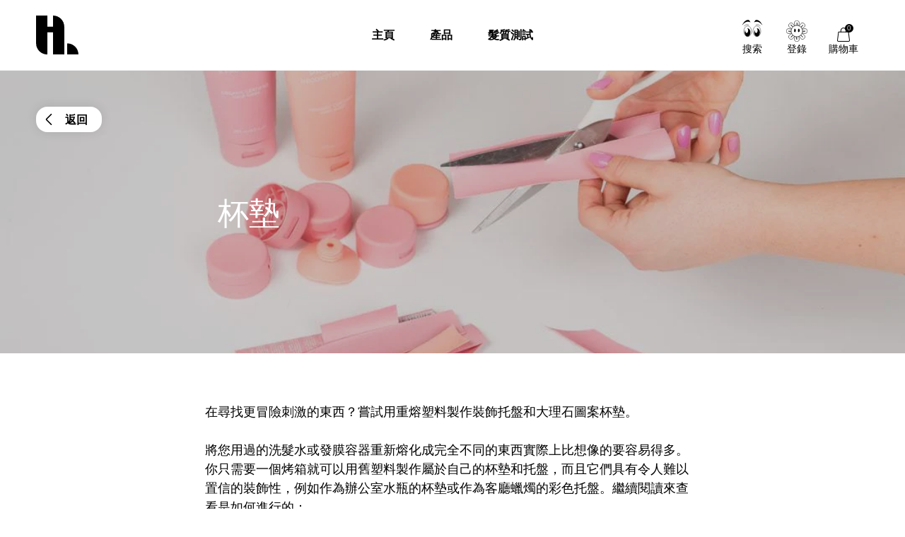

--- FILE ---
content_type: text/html; charset=utf-8
request_url: https://hairlust.tw/blogs/upcycling/trivets
body_size: 49115
content:
<!DOCTYPE html>
<html lang="zh-TW">
  <head><meta charset='utf-8'>
<meta name="viewport" content="width=device-width, initial-scale=1.0, viewport-fit=cover">
<meta name="theme-color" content="">
<link rel='canonical' href='https://hairlust.tw/blogs/upcycling/trivets'><link rel='shortcut icon' href='//hairlust.tw/cdn/shop/files/Hairlust_favicon_32x32.png?v=1663328576' type='image/png'><title>升級再造指南：杯墊（視頻）| 查看完整指南</title><meta name="description" content="將你用過的洗髮精或發膜容器重新熔化成完全不同的東西實際上比你想像的要容易得多。你只需要一個烤箱就可以用舊塑料製作你自己的杯墊和托盤，它們具有令人難以置信的裝飾效果。"/>
<meta property="og:url" content="https://hairlust.tw/blogs/upcycling/trivets">
<meta property="og:site_name" content="Hairlust Taiwan">
<meta property="og:type" content="article">
<meta property="og:title" content="升級再造指南：杯墊（視頻）| 查看完整指南">
<meta property="og:description" content="將你用過的洗髮精或發膜容器重新熔化成完全不同的東西實際上比你想像的要容易得多。你只需要一個烤箱就可以用舊塑料製作你自己的杯墊和托盤，它們具有令人難以置信的裝飾效果。">
<meta content="http://hairlust.tw/cdn/shop/articles/diy_melting_4_1.jpg?v=1645468808" property="og:image">
<meta content="https://hairlust.tw/cdn/shop/articles/diy_melting_4_1.jpg?v=1645468808" property="og:image:secure_url"><meta name="twitter:title" content="升級再造指南：杯墊（視頻）| 查看完整指南">
<meta name="twitter:description" content="將你用過的洗髮精或發膜容器重新熔化成完全不同的東西實際上比你想像的要容易得多。你只需要一個烤箱就可以用舊塑料製作你自己的杯墊和托盤，它們具有令人難以置信的裝飾效果。">
<meta content="summary_large_image" name="twitter:card">
<meta content="https://hairlust.tw/cdn/shop/articles/diy_melting_4_1.jpg?v=1645468808" name="twitter:image">
<meta content="480" name="twitter:image:width">
<meta content="480" name="twitter:image:height">



<style>
    @font-face {
        font-family: 'HK Grotesk Pro';
        font-style: normal;
        font-weight: 400;
        font-display: swap;
        src:
            url("//hairlust.tw/cdn/shop/t/53/assets/HKGroteskPro-Regular.woff2?v=30506192559799727241721637290"),
            url("//hairlust.tw/cdn/shop/t/53/assets/HKGroteskPro-Regular.woff?v=72022816983916000101721637289");
    }

    @font-face {
        font-family: 'HK Grotesk Pro';
        font-style: normal;
        font-weight: 500;
        font-display: swap;
        src:
            url("//hairlust.tw/cdn/shop/t/53/assets/HKGroteskPro-Medium.woff2?v=53054015654065959011721637286"),
            url("//hairlust.tw/cdn/shop/t/53/assets/HKGroteskPro-Medium.woff?v=86575504036128773081721637285");
    }

    @font-face {
        font-family: 'HK Grotesk Pro';
        font-style: normal;
        font-weight: 600;
        font-display: swap;
        src:
            url("//hairlust.tw/cdn/shop/t/53/assets/HKGroteskPro-SemiBold.woff2?v=172130377039916703211721637293"),
            url("//hairlust.tw/cdn/shop/t/53/assets/HKGroteskPro-SemiBold.woff?v=74138580054418727221721637292");
    }

    @font-face {
        font-family: 'Canela';
        font-style: normal;
        font-weight: 400;
        font-display: swap;
        src:
            url("//hairlust.tw/cdn/shop/t/53/assets/Canela-Regular.woff2?v=77754756669718046451721637086"),
            url("//hairlust.tw/cdn/shop/t/53/assets/Canela-Regular.woff?v=73351669867295976071721637085");
    }</style>
<style>
  :root {
    --scrollbar-width: 0;
    --container-padding: 4vw;
    --header-height: 100px;
    --icon-size: 20px;
    --sidebar-width: 600px;
    --sidebar-header-height: 88px;
    --grid-gap: 15px;
    --basic-hero-min-height: 500px;

    --background-color: #fff;
    --color-black: #000;
    --color-white: #fff;
    --color-white-transparent: rgba(255, 255, 255, 0.25);
    --color-text: #000;
    --color-gray-background: #f7f7f7;
    --color-gray-border: #f2f2f2;
    --color-gray-text: #7c7c7c;
    --color-gray-disabled: #d5d5d5;

    --color-success: #579f78;
    --color-success-light: #e0ece4;
    --color-alert: #ad282f;
    --color-alert-light: #fdd9D6;
    --color-notification: #ef9134;
    --color-notification-light: #faebda;

    --color-purple: #dcdae7;
    --color-light-blue: #dddae8;--color-gift-bg: hsl(0, 45%, 39%);
--color-gift-bg-h: 0;
--color-gift-bg-s: 45%;
--color-gift-bg-l: 39%; --color-gift-text: hsl(0, 0%, 100%);
--color-gift-text-h: 0;
--color-gift-text-s: 0%;
--color-gift-text-l: 100%; }

  @media screen and (max-width: 1920px) {
    :root {
      --sidebar-width: 510px;
    }
  }

  @media screen and (max-width: 1440px) {
    :root {
      --basic-hero-min-height: 400px;
    }
  }

  @media screen and (max-width: 1200px) {
    :root {
      --sidebar-width: 475px;
    }
  }

  @media screen and (max-width: 1024px) {
    :root {
      --container-padding: 15px;
      --header-height: 60px;
      --grid-gap: 10px;
      --sidebar-header-height: 70px;
    }
  }

  @media screen and (max-width: 512px) {
    :root {
      --basic-hero-min-height: 175px;
      --sidebar-header-height: 60px;
    }
  }
</style>
<script>
  window.theme = {
    blog: {
      blogItemTemplate: `<div class="blog-item">
  <figure class="blog-item__image">%image%%tags%<a href="%url%" class="blog-item__image__link"></a>
  </figure>

  <div class="blog-item__info"><span>作者%author%</span>

    <span>%publishedAt%</span>

    <span>%readingTime%</span>
  </div>

  <h2 class="blog-item__title">%title%</h2>

  <div class="blog-item__excerpt" data-excerpt>%excerpt%</div>

  <a href="%url%" class="cta cta--stroked-dark">繼續閱讀</a>
</div>
`,
    },
    cart: {
      data:{"note":null,"attributes":{},"original_total_price":0,"total_price":0,"total_discount":0,"total_weight":0.0,"item_count":0,"items":[],"requires_shipping":false,"currency":"TWD","items_subtotal_price":0,"cart_level_discount_applications":[],"checkout_charge_amount":0},
      cartItemTemplate: `<li
  class="cart-item %class%"
  data-config='{
    "line": "%line%",
    "variantId": "%variantId%",
    "qty": "%quantity%"
  }'
  data-component="cartItem">
  <button type="button" class="cart-item__remove-btn" data-remove-btn><svg class="icon icon--trash" viewBox="0 0 20 20"><path d="M18.571 5.714H1.43C1 5.714.714 5.43.714 5s.286-.714.715-.714H18.57c.429 0 .715.285.715.714s-.286.714-.715.714z"/><path d="M15 20H5c-1.143 0-2.143-1-2.143-2.143V5c0-.429.286-.714.714-.714H16.43c.428 0 .714.285.714.714v12.857C17.143 19 16.143 20 15 20zM4.286 5.714v12.143c0 .429.285.714.714.714h10c.429 0 .714-.285.714-.714V5.714H4.286z"/><path d="M13.571 5.714c-.428 0-.714-.285-.714-.714v-.714c0-1.572-1.286-2.857-2.857-2.857S7.143 2.714 7.143 4.286V5c0 .429-.286.714-.714.714-.429 0-.715-.285-.715-.714v-.714C5.714 1.857 7.714 0 10 0s4.286 2 4.286 4.286V5c0 .429-.286.714-.715.714zM7.857 16.429c-.428 0-.714-.286-.714-.715V7.857c0-.428.286-.714.714-.714.429 0 .714.286.714.714v7.857c0 .429-.285.715-.714.715zM12.143 16.429c-.429 0-.714-.286-.714-.715V7.857c0-.428.285-.714.714-.714s.714.286.714.714v7.857c0 .429-.286.715-.714.715z"/></svg></button>

  <div class="cart-item__main">
    <figure class="cart-item__image"><div class="image-wrapper">
      <img src="%imgSrcLazy%" data-src="%imgSrc%" class="lazyload">
    </div><a href="%url%" class="cart-item__image__link"></a>
    </figure>

    <div class="cart-item__info">
      <p class="cart-item__title">
        <a href="%url%">%title%</a>
      </p>

      <p class="cart-item__variant">
        <span>%quantity% x </span>
        <span>%variantTitle%</span>
      </p>

      <div class="cart-item__qty-price-wrapper">%cartQty%<p class="cart-item__prices">%giftHtml%<span class="price--compare">%compareAtPrice%</span>
          <span class="price--current">%currentPrice%</span>
        </p>
      </div>
    </div>
  </div>%preorderInfo%<div class="cart-item__subscription" data-subscription>
    <div class="cart-item__subscription__header"><svg class="icon icon--recurring" viewBox="0 0 20 20"><path d="M10 20C4.429 20 0 15.571 0 10c0-2.857 1.143-5.571 3-7.571a.69.69 0 011 0 .69.69 0 010 1C2.429 5.143 1.429 7.57 1.429 10c0 4.714 3.857 8.571 8.571 8.571s8.571-3.857 8.571-8.571S14.714 1.429 10 1.429c-.429 0-.714-.286-.714-.715S9.57 0 10 0c5.571 0 10 4.429 10 10s-4.429 10-10 10z"/><path d="M4.286 6.429c-.286 0-.572-.286-.715-.572l-.571-2-2 .429c-.429.143-.857-.143-1-.572-.143-.285.143-.714.571-.857l2.858-.714c.142 0 .428 0 .571.143.143 0 .286.285.286.428L5 5.571c.143.429-.143.858-.714.858.143 0 .143 0 0 0zM13.714 13.286c-.143 0-.285 0-.285-.143l-3.715-1.714a.786.786 0 01-.428-.715V5c0-.429.285-.714.714-.714s.714.285.714.714v5.286L14 12c.429.143.571.571.286 1 0 .143-.286.286-.572.286z"/></svg><span>已添加訂購</span>
      <span class="save-badge">%subscriptionSaving%</span>
    </div>

    <div class="cart-item__subscription__info" data-component="modalSlidein">
      <span>無綁定訂購併可隨時取消</span>
      <button type="button" class="js-openBtn">瞭解更多</button>

      <div class="cart-item__subscription__modal modal-slidein js-modal">
        <div class="modal-slidein__inner">
          <header class="modal-slidein__header">
            <p class="modal-slidein__title">有關產品訂購</p>
            <button type="button" class="modal-slidein__close-button js-closeBtn">
              <span class="modal-slidein__close-button__text">關閉</span><svg class="icon icon--close" viewBox="0 0 16 16"><path d="M.714 16c-.143 0-.428-.143-.571-.286a.69.69 0 010-1L14.714.286a.69.69 0 011 0 .69.69 0 010 1L1.286 15.714C1.143 15.857 1 16 .714 16z"/><path d="M15.286 16c-.143 0-.429-.143-.572-.286L.286 1.286C0 1 0 .57.286.286s.714-.286 1 0l14.428 14.428a.69.69 0 010 1c-.143.143-.285.286-.428.286z"/></svg></button>
          </header>

          <article class="modal-slidein__content rte"><p>通過訂購定期自動寄送您的商品。這是完全免費的！您每次的支付都可以獲得訂購服務特惠的 20% 的固定折扣！您可以將訂購服務和一次性購買選擇組合在一個訂單中。請注意：如您有其他折扣碼，則該折扣碼將不再適用於訂購服務，因為訂購服務的每一次定期訂單都是帶有20%折扣的。</p>
<p><strong>訂購的好處</strong></p>
<ul>
<li>訂購服務始終享有 20% 的折扣</li>
<li>定期自動寄送訂購的產品，保證您不會遇到產品空缺的窘境</li>
<li>沒有承諾期，您可以隨時取消訂購</li>
<li>不會出現您不知道或意料之外的條例或要求</li>
<li>如果您想更改訂購，可輕鬆通過自助服務作出調整</li>
</ul>
<p><strong>如何操作產品訂購？</strong></p>
<ol>
<li>找到您想要訂購的產品</li>
<li>選擇您希望產品自動寄送的周期頻率</li>
<li>將產品添加到購物車並付款</li>
</ol>
<p><a href="/pages/terms-conditions#subscriptions" target="_blank">閱讀有關產品訂購的更多信息</a></p></article>
        </div>
      </div>
    </div>

    <div class="select-wrapper">
      <select class="select" data-subscription-select>%subscriptionOptions%</select><svg class="icon icon--arrow-down-small" viewBox="0 0 12 12"><path d="M6 9.257c-.343 0-.6-.086-.857-.343L.257 4.03C0 3.686 0 3.257.257 2.914s.772-.257 1.029 0L6 7.63l4.714-4.715c.257-.257.772-.257 1.029 0s.257.772 0 1.029L6.857 8.914c-.257.257-.514.343-.857.343z"/></svg></div>
  </div>
</li>
`,
      upsellGiftAmount: 1
    },
    clerk: {
      apiKey: "aKaJ5B1Fm6ggZQhwxPyFfYkVmQUh5i7U",
      clickTracking: true,
    },
    config: {
      campaign: {
        amountNeeded: 3,
        discountPercentage: 20,
      },
      countryCode:"tw"
,
      countryList: [
  {
    title: 'Afghanistan',
    currency: 'AFN',
    countryCode: 'AF',
    icon: "\/\/hairlust.tw\/cdn\/shop\/t\/53\/assets\/flag_af.svg?v=109630538956534059441721637097"
  },
  {
    title: 'Albania',
    currency: 'ALL',
    countryCode: 'AL',
    icon: "\/\/hairlust.tw\/cdn\/shop\/t\/53\/assets\/flag_al.svg?v=69264045404847343451721637098"
  },
  {
    title: 'Algeria',
    currency: 'DZD',
    countryCode: 'DZ',
    icon: "\/\/hairlust.tw\/cdn\/shop\/t\/53\/assets\/flag_dz.svg?v=169568225144401117051721637145"
  },
  {
    title: 'Andorra',
    currency: 'EUR',
    countryCode: 'AD',
    icon: "\/\/hairlust.tw\/cdn\/shop\/t\/53\/assets\/flag_ad.svg?v=12922144411886787491721637095"
  },
  {
    title: 'Angola',
    currency: 'AOA',
    countryCode: 'AO',
    icon: "\/\/hairlust.tw\/cdn\/shop\/t\/53\/assets\/flag_ao.svg?v=48845679254352780871721637101"
  },
  {
    title: 'Anguilla',
    currency: 'XCD',
    countryCode: 'AI',
    icon: "\/\/hairlust.tw\/cdn\/shop\/t\/53\/assets\/flag_ai.svg?v=61354587702821485071721637098"
  },
  {
    title: 'Antigua & Barbuda',
    currency: 'XCD',
    countryCode: 'AG',
    icon: "\/\/hairlust.tw\/cdn\/shop\/t\/53\/assets\/flag_ai.svg?v=61354587702821485071721637098"
  },
  {
    title: 'Argentina',
    currency: 'ARS',
    countryCode: 'AR',
    icon: "\/\/hairlust.tw\/cdn\/shop\/t\/53\/assets\/flag_ar.svg?v=51868690814861996891721637102"
  },
  {
    title: 'Armenia',
    currency: 'AMD',
    countryCode: 'AM',
    icon: "\/\/hairlust.tw\/cdn\/shop\/t\/53\/assets\/flag_am.svg?v=38217744216526993821721637099"
  },
  {
    title: 'Aruba',
    currency: 'AWG',
    countryCode: 'AW',
    icon: "\/\/hairlust.tw\/cdn\/shop\/t\/53\/assets\/flag_aw.svg?v=178396472852516853991721637106"
  },
  {
    title: 'Ascension Island',
    currency: 'SHP',
    countryCode: 'SH',
    icon: "\/\/hairlust.tw\/cdn\/shop\/t\/53\/assets\/flag_sh.svg?v=141170125933400174141721637243"
  },
  {
    title: 'Australia',
    currency: 'AUD',
    countryCode: 'AU',
    icon: "\/\/hairlust.tw\/cdn\/shop\/t\/53\/assets\/flag_au.svg?v=139497588941730452011721637105"
  },
  {
    title: 'Azerbaijan',
    currency: 'AZN',
    countryCode: 'AZ',
    icon: "\/\/hairlust.tw\/cdn\/shop\/t\/53\/assets\/flag_az.svg?v=116955434867351202431721637107"
  },
  {
    title: 'Bahamas',
    currency: 'BSD',
    countryCode: 'BS',
    icon: "\/\/hairlust.tw\/cdn\/shop\/t\/53\/assets\/flag_bs.svg?v=72151730212138162331721637121"
  },
  {
    title: 'Bangladesh',
    currency: 'BDT',
    countryCode: 'BD',
    icon: "\/\/hairlust.tw\/cdn\/shop\/t\/53\/assets\/flag_bd.svg?v=66612297723266202471721637110"
  },
  {
    title: 'Barbados',
    currency: 'BBD',
    countryCode: 'BB',
    icon: "\/\/hairlust.tw\/cdn\/shop\/t\/53\/assets\/flag_bb.svg?v=44337355322414621441721637109"
  },
  {
    title: 'Belize',
    currency: 'BZD',
    countryCode: 'BZ',
    icon: "\/\/hairlust.tw\/cdn\/shop\/t\/53\/assets\/flag_bz.svg?v=161119526076030693031721637124"
  },
  {
    title: 'Benin',
    currency: 'XOF',
    countryCode: 'BJ',
    icon: "\/\/hairlust.tw\/cdn\/shop\/t\/53\/assets\/flag_bj.svg?v=138701689457390454531721637114"
  },
  {
    title: 'Bermuda',
    currency: 'USD',
    countryCode: 'BM',
    icon: "\/\/hairlust.tw\/cdn\/shop\/t\/53\/assets\/flag_bm.svg?v=127501557031221423401721637116"
  },
  {
    title: 'Bolivia',
    currency: 'BOB',
    countryCode: 'BO',
    icon: "\/\/hairlust.tw\/cdn\/shop\/t\/53\/assets\/flag_bo.svg?v=80401990216237354051721637118"
  },
  {
    title: 'Bosnia & Herzegovina',
    currency: 'BAM',
    countryCode: 'BA',
    icon: "\/\/hairlust.tw\/cdn\/shop\/t\/53\/assets\/flag_ba.svg?v=114707001865137692921721637108"
  },
  {
    title: 'Botswana',
    currency: 'BWP',
    countryCode: 'BW',
    icon: "\/\/hairlust.tw\/cdn\/shop\/t\/53\/assets\/flag_bw.svg?v=170043662561168060641721637123"
  },
  {
    title: 'Brazil',
    currency: 'BRL',
    countryCode: 'BR',
    icon: "\/\/hairlust.tw\/cdn\/shop\/t\/53\/assets\/flag_br.svg?v=153946228192783964441721637120"
  },
  {
    title: 'British Indian Ocean Territory',
    currency: 'USD',
    countryCode: 'IO',
    icon: "\/\/hairlust.tw\/cdn\/shop\/t\/53\/assets\/flag_io.svg?v=37299471411361265201721637177"
  },
  {
    title: 'British Virgin Islands',
    currency: 'USD',
    countryCode: 'VG',
    icon: "\/\/hairlust.tw\/cdn\/shop\/t\/53\/assets\/flag_vg.svg?v=89604027647322857551721637271"
  },
  {
    title: 'Brunei',
    currency: 'BND',
    countryCode: 'BN',
    icon: "\/\/hairlust.tw\/cdn\/shop\/t\/53\/assets\/flag_bn.svg?v=25758291838338717051721637117"
  },
  {
    title: 'Bulgaria',
    currency: 'BGN',
    countryCode: 'BG',
    icon: "\/\/hairlust.tw\/cdn\/shop\/t\/53\/assets\/flag_bg.svg?v=127994655628003063171721637112"
  },
  {
    title: 'Burkina Faso',
    currency: 'XOF',
    countryCode: 'BJ',
    icon: "\/\/hairlust.tw\/cdn\/shop\/t\/53\/assets\/flag_bj.svg?v=138701689457390454531721637114"
  },
  {
    title: 'Burundi',
    currency: 'BIF',
    countryCode: 'BI',
    icon: "\/\/hairlust.tw\/cdn\/shop\/t\/53\/assets\/flag_bi.svg?v=44960613686644141281721637113"
  },
  {
    title: 'Cambodia',
    currency: 'KHR',
    countryCode: 'KH',
    icon: "\/\/hairlust.tw\/cdn\/shop\/t\/53\/assets\/flag_kh.svg?v=6244456442160496601721637184"
  },
  {
    title: 'Cameroon',
    currency: 'XAF',
    countryCode: 'CM',
    icon: "\/\/hairlust.tw\/cdn\/shop\/t\/53\/assets\/flag_cm.svg?v=79250901482252307131721637131"
  },
  {
    title: 'Canada',
    currency: 'CAD',
    countryCode: 'CA',
    icon: "\/\/hairlust.tw\/cdn\/shop\/t\/53\/assets\/flag_ca.svg?v=33871877540448445371721637125"
  },
  {
    title: 'Cape Verde',
    currency: 'CVE',
    countryCode: 'CV',
    icon: "\/\/hairlust.tw\/cdn\/shop\/t\/53\/assets\/flag_cv.svg?v=57853873981442885651721637135"
  },
  {
    title: 'Caribbean Netherlands',
    currency: 'USD',
    countryCode: 'BQ',
    icon: "\/\/hairlust.tw\/cdn\/shop\/t\/53\/assets\/flag_bq.svg?v=47507919330962982611721637119"
  },
  {
    title: 'Cayman Islands',
    currency: 'KYD',
    countryCode: 'KY',
    icon: "\/\/hairlust.tw\/cdn\/shop\/t\/53\/assets\/flag_ky.svg?v=133863323215193863531721637187"
  },
  {
    title: 'Central African Republic',
    currency: 'XAF',
    countryCode: 'CM',
    icon: "\/\/hairlust.tw\/cdn\/shop\/t\/53\/assets\/flag_cm.svg?v=79250901482252307131721637131"
  },
  {
    title: 'Chad',
    currency: 'XAF',
    countryCode: 'CM',
    icon: "\/\/hairlust.tw\/cdn\/shop\/t\/53\/assets\/flag_cm.svg?v=79250901482252307131721637131"
  },
  {
    title: 'Chile',
    currency: 'CLP',
    countryCode: 'CL',
    icon: "\/\/hairlust.tw\/cdn\/shop\/t\/53\/assets\/flag_cl.svg?v=71531217728382664761721637130"
  },
  {
    title: 'Christmas Island',
    currency: 'AUD',
    countryCode: 'CX',
    icon: "\/\/hairlust.tw\/cdn\/shop\/t\/53\/assets\/flag_cx.svg?v=135734176740035458921721637137"
  },
  {
    title: 'Cocos',
    currency: 'AUD',
    countryCode: 'CC',
    icon: "\/\/hairlust.tw\/cdn\/shop\/t\/53\/assets\/flag_cc.svg?v=174613637119332148571721637126"
  },
  {
    title: 'Colombia',
    currency: 'COP',
    countryCode: 'CO',
    icon: "\/\/hairlust.tw\/cdn\/shop\/t\/53\/assets\/flag_co.svg?v=153696481545818025751721637133"
  },
  {
    title: 'Comoros',
    currency: 'KMF',
    countryCode: 'KM',
    icon: "\/\/hairlust.tw\/cdn\/shop\/t\/53\/assets\/flag_km.svg?v=111276620713911171241721637185"
  },
  {
    title: 'Congo - Brazzaville',
    currency: 'XAF',
    countryCode: 'CM',
    icon: "\/\/hairlust.tw\/cdn\/shop\/t\/53\/assets\/flag_cm.svg?v=79250901482252307131721637131"
  },
  {
    title: 'Congo - Kinshasa',
    currency: 'CDF',
    countryCode: 'CD',
    icon: "\/\/hairlust.tw\/cdn\/shop\/t\/53\/assets\/flag_cd.svg?v=147487883114576055751721637127"
  },
  {
    title: 'Cook Islands',
    currency: 'NZD',
    countryCode: 'CK',
    icon: "\/\/hairlust.tw\/cdn\/shop\/t\/53\/assets\/flag_ck.svg?v=177385975174106590161721637129"
  },
  {
    title: 'Costa Rica',
    currency: 'CRC',
    countryCode: 'CR',
    icon: "\/\/hairlust.tw\/cdn\/shop\/t\/53\/assets\/flag_cr.svg?v=152595149314799657981721637134"
  },
  {
    title: 'Côte d’Ivoire',
    currency: 'XOF',
    countryCode: 'BJ',
    icon: "\/\/hairlust.tw\/cdn\/shop\/t\/53\/assets\/flag_bj.svg?v=138701689457390454531721637114"
  },
  {
    title: 'Croatia',
    currency: 'HRK',
    countryCode: 'HR',
    icon: "\/\/hairlust.tw\/cdn\/shop\/t\/53\/assets\/flag_hr.svg?v=121164150079211469911721637170"
  },
  {
    title: 'Curaçao',
    currency: 'ANG',
    countryCode: 'CW',
    icon: "\/\/hairlust.tw\/cdn\/shop\/t\/53\/assets\/flag_cw.svg?v=131226985772645746091721637136"
  },
  {
    title: 'Cyprus',
    currency: 'EUR',
    countryCode: 'CY',
    icon: "\/\/hairlust.tw\/cdn\/shop\/t\/53\/assets\/flag_cy.svg?v=77861766872575831831721637138"
  },
  {
    title: 'Czech Republic',
    currency: 'CZK',
    countryCode: 'CZ',
    icon: "\/\/hairlust.tw\/cdn\/shop\/t\/53\/assets\/flag_cz.svg?v=81489233431425438461721637139"
  },
  {
    title: 'Djibouti',
    currency: 'DJF',
    countryCode: 'DJ',
    icon: "\/\/hairlust.tw\/cdn\/shop\/t\/53\/assets\/flag_dj.svg?v=105743927705580778001721637141"
  },
  {
    title: 'Dominica',
    currency: 'XCD',
    countryCode: 'AI',
    icon: "\/\/hairlust.tw\/cdn\/shop\/t\/53\/assets\/flag_ai.svg?v=61354587702821485071721637098"
  },
  {
    title: 'Dominican Republic',
    currency: 'DOP',
    countryCode: 'DO',
    icon: "\/\/hairlust.tw\/cdn\/shop\/t\/53\/assets\/flag_do.svg?v=113401444120023166921721637144"
  },
  {
    title: 'Ecuador',
    currency: 'USD',
    countryCode: 'EC',
    icon: "\/\/hairlust.tw\/cdn\/shop\/t\/53\/assets\/flag_ec.svg?v=7310401278764668061721637146"
  },
  {
    title: 'Egypt',
    currency: 'EGP',
    countryCode: 'EG',
    icon: "\/\/hairlust.tw\/cdn\/shop\/t\/53\/assets\/flag_eg.svg?v=62212017522325504141721637148"
  },
  {
    title: 'El Salvador',
    currency: 'USD',
    countryCode: 'SV',
    icon: "\/\/hairlust.tw\/cdn\/shop\/t\/53\/assets\/flag_sv.svg?v=93593355091493354481721637250"
  },
  {
    title: 'Equatorial Guinea',
    currency: 'XAF',
    countryCode: 'CM',
    icon: "\/\/hairlust.tw\/cdn\/shop\/t\/53\/assets\/flag_cm.svg?v=79250901482252307131721637131"
  },
  {
    title: 'Estonia',
    currency: 'EUR',
    countryCode: 'EE',
    icon: "\/\/hairlust.tw\/cdn\/shop\/t\/53\/assets\/flag_ee.svg?v=96187805907179063451721637147"
  },
  {
    title: 'Eswatini',
    currency: 'SZL',
    countryCode: 'SZ',
    icon: "\/\/hairlust.tw\/cdn\/shop\/t\/53\/assets\/flag_sz.svg?v=134101820130773478911721637251"
  },
  {
    title: 'Ethiopia',
    currency: 'ETB',
    countryCode: 'ET',
    icon: "\/\/hairlust.tw\/cdn\/shop\/t\/53\/assets\/flag_et.svg?v=78652679227981880181721637151"
  },
  {
    title: 'Falkland Islands',
    currency: 'FKP',
    countryCode: 'FK',
    icon: "\/\/hairlust.tw\/cdn\/shop\/t\/53\/assets\/flag_fk.svg?v=159476737318645288471721637154"
  },
  {
    title: 'Fiji',
    currency: 'FJD',
    countryCode: 'FJ',
    icon: "\/\/hairlust.tw\/cdn\/shop\/t\/53\/assets\/flag_fj.svg?v=121025105083165831161721637153"
  },
  {
    title: 'French Guiana',
    currency: 'EUR',
    countryCode: 'GF',
    icon: "\/\/hairlust.tw\/cdn\/shop\/t\/53\/assets\/flag_gf.svg?v=86503772897782123361721637158"
  },
  {
    title: 'French Polynesia',
    currency: 'XPF',
    countryCode: 'PF',
    icon: "\/\/hairlust.tw\/cdn\/shop\/t\/53\/assets\/flag_pf.svg?v=120783589498805319101721637224"
  },
  {
    title: 'French Southern Territories',
    currency: 'EUR',
    countryCode: 'TF',
    icon: "\/\/hairlust.tw\/cdn\/shop\/t\/53\/assets\/flag_tf.svg?v=148586148681966192211721637253"
  },
  {
    title: 'Gabon',
    currency: 'XOF',
    countryCode: 'BJ',
    icon: "\/\/hairlust.tw\/cdn\/shop\/t\/53\/assets\/flag_bj.svg?v=138701689457390454531721637114"
  },
  {
    title: 'Gambia',
    currency: 'GMD',
    countryCode: 'GM',
    icon: "\/\/hairlust.tw\/cdn\/shop\/t\/53\/assets\/flag_gm.svg?v=169519010742733383371721637161"
  },
  {
    title: 'Georgia',
    currency: 'GEL',
    countryCode: 'GE',
    icon: "\/\/hairlust.tw\/cdn\/shop\/t\/53\/assets\/flag_ge.svg?v=172776248821353297411721637157"
  },
  {
    title: 'Gibraltar',
    currency: 'GBP',
    countryCode: 'GI',
    icon: "\/\/hairlust.tw\/cdn\/shop\/t\/53\/assets\/flag_gi.svg?v=125380367652720180761721637160"
  },
  {
    title: 'Greece',
    currency: 'EUR',
    countryCode: 'GR',
    icon: "\/\/hairlust.tw\/cdn\/shop\/t\/53\/assets\/flag_gr.svg?v=20922265108846838781721637164"
  },
  {
    title: 'Grenada',
    currency: 'XCD',
    countryCode: 'AI',
    icon: "\/\/hairlust.tw\/cdn\/shop\/t\/53\/assets\/flag_ai.svg?v=61354587702821485071721637098"
  },
  {
    title: 'Guadeloupe',
    currency: 'EUR',
    countryCode: 'GP',
    icon: "\/\/hairlust.tw\/cdn\/shop\/t\/53\/assets\/flag_gp.svg?v=43525331182739010351721637163"
  },
  {
    title: 'Guatemala',
    currency: 'GTQ',
    countryCode: 'GT',
    icon: "\/\/hairlust.tw\/cdn\/shop\/t\/53\/assets\/flag_gt.svg?v=5768577974503416911721637166"
  },
  {
    title: 'Guernsey',
    currency: 'GBP',
    countryCode: 'GG',
    icon: "\/\/hairlust.tw\/cdn\/shop\/t\/53\/assets\/flag_gg.svg?v=181956177042978275411721637159"
  },
  {
    title: 'Guinea',
    currency: 'GNF',
    countryCode: 'GN',
    icon: "\/\/hairlust.tw\/cdn\/shop\/t\/53\/assets\/flag_gn.svg?v=106297128127135948691721637162"
  },
  {
    title: 'Guinea-Bissau',
    currency: 'XOF',
    countryCode: 'BJ',
    icon: "\/\/hairlust.tw\/cdn\/shop\/t\/53\/assets\/flag_bj.svg?v=138701689457390454531721637114"
  },
  {
    title: 'Guyana',
    currency: 'GYD',
    countryCode: 'GY',
    icon: "\/\/hairlust.tw\/cdn\/shop\/t\/53\/assets\/flag_gy.svg?v=68919766707561076301721637167"
  },
  {
    title: 'Haiti',
    currency: 'HTG',
    countryCode: 'HT',
    icon: "\/\/hairlust.tw\/cdn\/shop\/t\/53\/assets\/flag_ht.svg?v=88100033768992630461721637171"
  },
  {
    title: 'Heard & McDonald Islands',
    currency: 'AUD',
    countryCode: 'HM',
    icon: "\/\/hairlust.tw\/cdn\/shop\/t\/53\/assets\/flag_hm.svg?v=47139495567413498831721637168"
  },
  {
    title: 'Honduras',
    currency: 'HNL',
    countryCode: 'HN',
    icon: "\/\/hairlust.tw\/cdn\/shop\/t\/53\/assets\/flag_hn.svg?v=180628488869612551521721637169"
  },
  {
    title: 'Hong Kong SAR China',
    currency: 'HKD',
    countryCode: 'HK',
    icon: "\/\/hairlust.tw\/cdn\/shop\/t\/53\/assets\/flag_hk.svg?v=100081242162147253661721637167"
  },
  {
    title: 'Hungary',
    currency: 'HUF',
    countryCode: 'HU',
    icon: "\/\/hairlust.tw\/cdn\/shop\/t\/53\/assets\/flag_hu.svg?v=53136606604629439481721637172"
  },
  {
    title: 'Iceland',
    currency: 'ISK',
    countryCode: 'IS',
    icon: "\/\/hairlust.tw\/cdn\/shop\/t\/53\/assets\/flag_is.svg?v=145499644755421605951721637178"
  },
  {
    title: 'India',
    currency: 'INR',
    countryCode: 'BT',
    icon: "\/\/hairlust.tw\/cdn\/shop\/t\/53\/assets\/flag_bt.svg?v=56161953403226070541721637122"
  },
  {
    title: 'Indonesia',
    currency: 'IDR',
    countryCode: 'ID',
    icon: "\/\/hairlust.tw\/cdn\/shop\/t\/53\/assets\/flag_id.svg?v=140789939843586228631721637173"
  },
  {
    title: 'Ireland',
    currency: 'EUR',
    countryCode: 'IE',
    icon: "\/\/hairlust.tw\/cdn\/shop\/t\/53\/assets\/flag_ie.svg?v=60446082742853943991721637174"
  },
  {
    title: 'Isle of Man',
    currency: 'GBP',
    countryCode: 'IM',
    icon: "\/\/hairlust.tw\/cdn\/shop\/t\/53\/assets\/flag_im.svg?v=41067869576876882441721637176"
  },
  {
    title: 'Israel',
    currency: 'ILS',
    countryCode: 'IL',
    icon: "\/\/hairlust.tw\/cdn\/shop\/t\/53\/assets\/flag_il.svg?v=178737694931486088641721637175"
  },
  {
    title: 'Italy',
    currency: 'EUR',
    countryCode: 'IT',
    icon: "\/\/hairlust.tw\/cdn\/shop\/t\/53\/assets\/flag_it.svg?v=50285055488547603691721637179"
  },
  {
    title: 'Jamaica',
    currency: 'JMD',
    countryCode: 'JM',
    icon: "\/\/hairlust.tw\/cdn\/shop\/t\/53\/assets\/flag_jm.svg?v=107675030193750067501721637180"
  },
  {
    title: 'Japan',
    currency: 'JPY',
    countryCode: 'JP',
    icon: "\/\/hairlust.tw\/cdn\/shop\/t\/53\/assets\/flag_jp.svg?v=140949194396477055391721637181"
  },
  {
    title: 'Kazakhstan',
    currency: 'KZT',
    countryCode: 'KZ',
    icon: "\/\/hairlust.tw\/cdn\/shop\/t\/53\/assets\/flag_kz.svg?v=82419779595163382791721637188"
  },
  {
    title: 'Kenya',
    currency: 'KES',
    countryCode: 'KE',
    icon: "\/\/hairlust.tw\/cdn\/shop\/t\/53\/assets\/flag_ke.svg?v=12904794581507514531721637182"
  },
  {
    title: 'Kosovo',
    currency: 'EUR',
    countryCode: 'XK',
    icon: "\/\/hairlust.tw\/cdn\/shop\/t\/53\/assets\/flag_xk.svg?v=78368055068927584211721637275"
  },
  {
    title: 'Kyrgyzstan',
    currency: 'KGS',
    countryCode: 'KG',
    icon: "\/\/hairlust.tw\/cdn\/shop\/t\/53\/assets\/flag_kg.svg?v=102861447205835454531721637183"
  },
  {
    title: 'Laos',
    currency: 'LAK',
    countryCode: 'LA',
    icon: "\/\/hairlust.tw\/cdn\/shop\/t\/53\/assets\/flag_la.svg?v=168052985629209341221721637189"
  },
  {
    title: 'Latvia',
    currency: 'EUR',
    countryCode: 'LV',
    icon: "\/\/hairlust.tw\/cdn\/shop\/t\/53\/assets\/flag_lv.svg?v=54216313303322761111721637196"
  },
  {
    title: 'Lebanon',
    currency: 'LBP',
    countryCode: 'LB',
    icon: "\/\/hairlust.tw\/cdn\/shop\/t\/53\/assets\/flag_lb.svg?v=64718388569840232011721637190"
  },
  {
    title: 'Lesotho',
    currency: 'LSL',
    countryCode: 'LS',
    icon: "\/\/hairlust.tw\/cdn\/shop\/t\/53\/assets\/flag_ls.svg?v=109571532474020951341721637193"
  },
  {
    title: 'Liberia',
    currency: 'LRD',
    countryCode: 'LR',
    icon: "\/\/hairlust.tw\/cdn\/shop\/t\/53\/assets\/flag_lr.svg?v=20460772601319525871721637193"
  },
  {
    title: 'Liechtenstein',
    currency: 'CHF',
    countryCode: 'LI',
    icon: "\/\/hairlust.tw\/cdn\/shop\/t\/53\/assets\/flag_li.svg?v=127841684355919825991721637191"
  },
  {
    title: 'Lithuania',
    currency: 'EUR',
    countryCode: 'LT',
    icon: "\/\/hairlust.tw\/cdn\/shop\/t\/53\/assets\/flag_lt.svg?v=11745927650500247961721637194"
  },
  {
    title: 'Luxembourg',
    currency: 'EUR',
    countryCode: 'LU',
    icon: "\/\/hairlust.tw\/cdn\/shop\/t\/53\/assets\/flag_lu.svg?v=7867550500828747321721637195"
  },
  {
    title: 'Macau SAR China',
    currency: 'MOP',
    countryCode: 'MO',
    icon: "\/\/hairlust.tw\/cdn\/shop\/t\/53\/assets\/flag_mo.svg?v=54353597635926226251721637205"
  },
  {
    title: 'Macedonia',
    currency: 'MKD',
    countryCode: 'MK',
    icon: "\/\/hairlust.tw\/cdn\/shop\/t\/53\/assets\/flag_mk.svg?v=90488110950778713031721637202"
  },
  {
    title: 'Malawi',
    currency: 'MWK',
    countryCode: 'MW',
    icon: "\/\/hairlust.tw\/cdn\/shop\/t\/53\/assets\/flag_mw.svg?v=132410061129959454821721637210"
  },
  {
    title: 'Malaysia',
    currency: 'MYR',
    countryCode: 'MY',
    icon: "\/\/hairlust.tw\/cdn\/shop\/t\/53\/assets\/flag_my.svg?v=12868166046311154601721637212"
  },
  {
    title: 'Maldives',
    currency: 'MVR',
    countryCode: 'MV',
    icon: "\/\/hairlust.tw\/cdn\/shop\/t\/53\/assets\/flag_mv.svg?v=41345378594437498801721637209"
  },
  {
    title: 'Mali',
    currency: 'XOF',
    countryCode: 'BJ',
    icon: "\/\/hairlust.tw\/cdn\/shop\/t\/53\/assets\/flag_bj.svg?v=138701689457390454531721637114"
  },
  {
    title: 'Malta',
    currency: 'EUR',
    countryCode: 'MT',
    icon: "\/\/hairlust.tw\/cdn\/shop\/t\/53\/assets\/flag_mt.svg?v=27427027737908236971721637207"
  },
  {
    title: 'Martinique',
    currency: 'EUR',
    countryCode: 'MQ',
    icon: "\/\/hairlust.tw\/cdn\/shop\/t\/53\/assets\/flag_mq.svg?v=142530927241572823581721637206"
  },
  {
    title: 'Mauritius',
    currency: 'MUR',
    countryCode: 'MU',
    icon: "\/\/hairlust.tw\/cdn\/shop\/t\/53\/assets\/flag_mu.svg?v=55295896556044064561721637208"
  },
  {
    title: 'Mayotte',
    currency: 'EUR',
    countryCode: 'YT',
    icon: "\/\/hairlust.tw\/cdn\/shop\/t\/53\/assets\/flag_yt.svg?v=182252787475531566711721637277"
  },
  {
    title: 'Mexico',
    currency: 'MXN',
    countryCode: 'MX',
    icon: "\/\/hairlust.tw\/cdn\/shop\/t\/53\/assets\/flag_mx.svg?v=32306576286936793051721637211"
  },
  {
    title: 'Moldova',
    currency: 'MDL',
    countryCode: 'MD',
    icon: "\/\/hairlust.tw\/cdn\/shop\/t\/53\/assets\/flag_md.svg?v=134082553883017909651721637199"
  },
  {
    title: 'Monaco',
    currency: 'EUR',
    countryCode: 'MC',
    icon: "\/\/hairlust.tw\/cdn\/shop\/t\/53\/assets\/flag_mc.svg?v=30640534094028365551721637198"
  },
  {
    title: 'Mongolia',
    currency: 'MNT',
    countryCode: 'MN',
    icon: "\/\/hairlust.tw\/cdn\/shop\/t\/53\/assets\/flag_mn.svg?v=157288639976712683291721637204"
  },
  {
    title: 'Montenegro',
    currency: 'EUR',
    countryCode: 'ME',
    icon: "\/\/hairlust.tw\/cdn\/shop\/t\/53\/assets\/flag_me.svg?v=117361901253141943741721637200"
  },
  {
    title: 'Montserrat',
    currency: 'XCD',
    countryCode: 'AI',
    icon: "\/\/hairlust.tw\/cdn\/shop\/t\/53\/assets\/flag_ai.svg?v=61354587702821485071721637098"
  },
  {
    title: 'Morocco',
    currency: 'MAD',
    countryCode: 'MA',
    icon: "\/\/hairlust.tw\/cdn\/shop\/t\/53\/assets\/flag_ma.svg?v=163451407790301187551721637197"
  },
  {
    title: 'Mozambique',
    currency: 'MZN',
    countryCode: 'MZ',
    icon: "\/\/hairlust.tw\/cdn\/shop\/t\/53\/assets\/flag_mz.svg?v=71019165071066700471721637213"
  },
  {
    title: 'Myanmar',
    currency: 'MMK',
    countryCode: 'MM',
    icon: "\/\/hairlust.tw\/cdn\/shop\/t\/53\/assets\/flag_mm.svg?v=77643851753415602691721637203"
  },
  {
    title: 'Namibia',
    currency: 'NAD',
    countryCode: 'NA',
    icon: "\/\/hairlust.tw\/cdn\/shop\/t\/53\/assets\/flag_na.svg?v=73764374740514000591721637214"
  },
  {
    title: 'Nauru',
    currency: 'AUD',
    countryCode: 'NR',
    icon: "\/\/hairlust.tw\/cdn\/shop\/t\/53\/assets\/flag_nr.svg?v=41309835516408969921721637221"
  },
  {
    title: 'Nepal',
    currency: 'NPR',
    countryCode: 'NP',
    icon: "\/\/hairlust.tw\/cdn\/shop\/t\/53\/assets\/flag_np.svg?v=76264042794773996141721637220"
  },
  {
    title: 'Netherlands Antilles',
    currency: 'ANG',
    countryCode: 'BQ',
    icon: "\/\/hairlust.tw\/cdn\/shop\/t\/53\/assets\/flag_an.svg?v=28152865016847751771721637100"
  },
  {
    title: 'New Caledonia',
    currency: 'XPF',
    countryCode: 'PF',
    icon: "\/\/hairlust.tw\/cdn\/shop\/t\/53\/assets\/flag_pf.svg?v=120783589498805319101721637224"
  },
  {
    title: 'New Zealand',
    currency: 'NZD',
    countryCode: 'CK',
    icon: "\/\/hairlust.tw\/cdn\/shop\/t\/53\/assets\/flag_ck.svg?v=177385975174106590161721637129"
  },
  {
    title: 'Nicaragua',
    currency: 'NIO',
    countryCode: 'NI',
    icon: "\/\/hairlust.tw\/cdn\/shop\/t\/53\/assets\/flag_ni.svg?v=71829054425019229051721637217"
  },
  {
    title: 'Niger',
    currency: 'XOF',
    countryCode: 'BJ',
    icon: "\/\/hairlust.tw\/cdn\/shop\/t\/53\/assets\/flag_bj.svg?v=138701689457390454531721637114"
  },
  {
    title: 'Nigeria',
    currency: 'NGN',
    countryCode: 'NG',
    icon: "\/\/hairlust.tw\/cdn\/shop\/t\/53\/assets\/flag_ng.svg?v=86297586764679026041721637216"
  },
  {
    title: 'Niue',
    currency: 'NZD',
    countryCode: 'CK',
    icon: "\/\/hairlust.tw\/cdn\/shop\/t\/53\/assets\/flag_ck.svg?v=177385975174106590161721637129"
  },
  {
    title: 'Norfolk Island',
    currency: 'AUD',
    countryCode: 'NF',
    icon: "\/\/hairlust.tw\/cdn\/shop\/t\/53\/assets\/flag_nf.svg?v=136938268291537617441721637215"
  },
  {
    title: 'Pakistan',
    currency: 'PKR',
    countryCode: 'PK',
    icon: "\/\/hairlust.tw\/cdn\/shop\/t\/53\/assets\/flag_pk.svg?v=70179572554992353411721637227"
  },
  {
    title: 'Palestinian Territories',
    currency: 'ILS',
    countryCode: 'IL',
    icon: "\/\/hairlust.tw\/cdn\/shop\/t\/53\/assets\/flag_il.svg?v=178737694931486088641721637175"
  },
  {
    title: 'Panama',
    currency: 'USD',
    countryCode: 'PA',
    icon: "\/\/hairlust.tw\/cdn\/shop\/t\/53\/assets\/flag_pa.svg?v=118591502402104482171721637222"
  },
  {
    title: 'Papua New Guinea',
    currency: 'PGK',
    countryCode: 'PG',
    icon: "\/\/hairlust.tw\/cdn\/shop\/t\/53\/assets\/flag_pg.svg?v=23141299163487701521721637225"
  },
  {
    title: 'Paraguay',
    currency: 'PYG',
    countryCode: 'PY',
    icon: "\/\/hairlust.tw\/cdn\/shop\/t\/53\/assets\/flag_py.svg?v=170707801453369993781721637231"
  },
  {
    title: 'Peru',
    currency: 'PEN',
    countryCode: 'PE',
    icon: "\/\/hairlust.tw\/cdn\/shop\/t\/53\/assets\/flag_pe.svg?v=45606844233443237961721637223"
  },
  {
    title: 'Philippines',
    currency: 'PHP',
    countryCode: 'PH',
    icon: "\/\/hairlust.tw\/cdn\/shop\/t\/53\/assets\/flag_ph.svg?v=78687749226059428161721637226"
  },
  {
    title: 'Pitcairn Islands',
    currency: 'NZD',
    countryCode: 'CK',
    icon: "\/\/hairlust.tw\/cdn\/shop\/t\/53\/assets\/flag_ck.svg?v=177385975174106590161721637129"
  },
  {
    title: 'Portugal',
    currency: 'EUR',
    countryCode: 'PT',
    icon: "\/\/hairlust.tw\/cdn\/shop\/t\/53\/assets\/flag_pt.svg?v=74608224411641801191721637230"
  },
  {
    title: 'Qatar',
    currency: 'QAR',
    countryCode: 'QA',
    icon: "\/\/hairlust.tw\/cdn\/shop\/t\/53\/assets\/flag_qa.svg?v=108643642911216134361721637232"
  },
  {
    title: 'Réunion',
    currency: 'EUR',
    countryCode: 'RE',
    icon: "\/\/hairlust.tw\/cdn\/shop\/t\/53\/assets\/flag_re.svg?v=57426863364226798121721637233"
  },
  {
    title: 'Romania',
    currency: 'RON',
    countryCode: 'RO',
    icon: "\/\/hairlust.tw\/cdn\/shop\/t\/53\/assets\/flag_ro.svg?v=179465628901888900011721637233"
  },
  {
    title: 'Russia',
    currency: 'RUB',
    countryCode: 'RU',
    icon: "\/\/hairlust.tw\/cdn\/shop\/t\/53\/assets\/flag_ru.svg?v=133564109378410094491721637236"
  },
  {
    title: 'Rwanda',
    currency: 'RWF',
    countryCode: 'RW',
    icon: "\/\/hairlust.tw\/cdn\/shop\/t\/53\/assets\/flag_rw.svg?v=171977204392820628301721637237"
  },
  {
    title: 'Samoa',
    currency: 'WST',
    countryCode: 'WS',
    icon: "\/\/hairlust.tw\/cdn\/shop\/t\/53\/assets\/flag_ws.svg?v=70218708827679479221721637274"
  },
  {
    title: 'San Marino',
    currency: 'EUR',
    countryCode: 'SM',
    icon: "\/\/hairlust.tw\/cdn\/shop\/t\/53\/assets\/flag_sm.svg?v=38636984064614219031721637247"
  },
  {
    title: 'São Tomé & Príncipe',
    currency: 'STD',
    countryCode: 'ST',
    icon: "\/\/hairlust.tw\/cdn\/shop\/t\/53\/assets\/flag_st.svg?v=143983389925340791491721637249"
  },
  {
    title: 'Saudi Arabia',
    currency: 'SAR',
    countryCode: 'SA',
    icon: "\/\/hairlust.tw\/cdn\/shop\/t\/53\/assets\/flag_sa.svg?v=165229180487110136341721637238"
  },
  {
    title: 'Senegal',
    currency: 'XOF',
    countryCode: 'BJ',
    icon: "\/\/hairlust.tw\/cdn\/shop\/t\/53\/assets\/flag_bj.svg?v=138701689457390454531721637114"
  },
  {
    title: 'Serbia',
    currency: 'RSD',
    countryCode: 'RS',
    icon: "\/\/hairlust.tw\/cdn\/shop\/t\/53\/assets\/flag_rs.svg?v=120520498494769252201721637235"
  },
  {
    title: 'Seychelles',
    currency: 'SCR',
    countryCode: 'SC',
    icon: "\/\/hairlust.tw\/cdn\/shop\/t\/53\/assets\/flag_sc.svg?v=60388440130844597071721637240"
  },
  {
    title: 'Sierra Leone',
    currency: 'SLL',
    countryCode: 'SL',
    icon: "\/\/hairlust.tw\/cdn\/shop\/t\/53\/assets\/flag_sl.svg?v=171531858943697077491721637246"
  },
  {
    title: 'Singapore',
    currency: 'SGD',
    countryCode: 'SG',
    icon: "\/\/hairlust.tw\/cdn\/shop\/t\/53\/assets\/flag_sg.svg?v=92415565918745499411721637242"
  },
  {
    title: 'Slovakia',
    currency: 'EUR',
    countryCode: 'SK',
    icon: "\/\/hairlust.tw\/cdn\/shop\/t\/53\/assets\/flag_sk.svg?v=168426711345208979271721637245"
  },
  {
    title: 'Slovenia',
    currency: 'EUR',
    countryCode: 'SI',
    icon: "\/\/hairlust.tw\/cdn\/shop\/t\/53\/assets\/flag_si.svg?v=20198384288486843361721637244"
  },
  {
    title: 'Solomon Islands',
    currency: 'SBD',
    countryCode: 'SB',
    icon: "\/\/hairlust.tw\/cdn\/shop\/t\/53\/assets\/flag_sb.svg?v=112624697174968983311721637239"
  },
  {
    title: 'South Africa',
    currency: 'ZAR',
    countryCode: 'ZA',
    icon: "\/\/hairlust.tw\/cdn\/shop\/t\/53\/assets\/flag_ls.svg?v=109571532474020951341721637193"
  },
  {
    title: 'South Georgia & South Sandwich Islands',
    currency: 'GBP',
    countryCode: 'GS',
    icon: "\/\/hairlust.tw\/cdn\/shop\/t\/53\/assets\/flag_gs.svg?v=121089661150031434671721637165"
  },
  {
    title: 'South Korea',
    currency: 'KRW',
    countryCode: 'KR',
    icon: "\/\/hairlust.tw\/cdn\/shop\/t\/53\/assets\/flag_kr.svg?v=180474550083368850121721637186"
  },
  {
    title: 'Spain',
    currency: 'EUR',
    countryCode: 'ES',
    icon: "\/\/hairlust.tw\/cdn\/shop\/t\/53\/assets\/flag_es.svg?v=175138686412729590071721637149"
  },
  {
    title: 'Sri Lanka',
    currency: 'LKR',
    countryCode: 'LK',
    icon: "\/\/hairlust.tw\/cdn\/shop\/t\/53\/assets\/flag_lk.svg?v=126168286914379538301721637192"
  },
  {
    title: 'St. Barthélemy',
    currency: 'EUR',
    countryCode: 'BL',
    icon: "\/\/hairlust.tw\/cdn\/shop\/t\/53\/assets\/flag_bl.svg?v=173242920903026115461721637115"
  },
  {
    title: 'St. Helena',
    currency: 'SHP',
    countryCode: 'SH',
    icon: "\/\/hairlust.tw\/cdn\/shop\/t\/53\/assets\/flag_sh.svg?v=141170125933400174141721637243"
  },
  {
    title: 'St. Kitts & Nevis',
    currency: 'XCD',
    countryCode: 'AI',
    icon: "\/\/hairlust.tw\/cdn\/shop\/t\/53\/assets\/flag_ai.svg?v=61354587702821485071721637098"
  },
  {
    title: 'St. Lucia',
    currency: 'XCD',
    countryCode: 'AI',
    icon: "\/\/hairlust.tw\/cdn\/shop\/t\/53\/assets\/flag_ai.svg?v=61354587702821485071721637098"
  },
  {
    title: 'St. Martin',
    currency: 'EUR',
    countryCode: 'MF',
    icon: "\/\/hairlust.tw\/cdn\/shop\/t\/53\/assets\/flag_mf.svg?v=69317596717790047161721637201"
  },
  {
    title: 'St. Pierre & Miquelon',
    currency: 'EUR',
    countryCode: 'PM',
    icon: "\/\/hairlust.tw\/cdn\/shop\/t\/53\/assets\/flag_pm.svg?v=133480672805278383031721637229"
  },
  {
    title: 'St. Vincent & Grenadines',
    currency: 'XCD',
    countryCode: 'AI',
    icon: "\/\/hairlust.tw\/cdn\/shop\/t\/53\/assets\/flag_ai.svg?v=61354587702821485071721637098"
  },
  {
    title: 'Suri',
    currency: 'SRD',
    countryCode: 'SR',
    icon: "\/\/hairlust.tw\/cdn\/shop\/t\/53\/assets\/flag_sr.svg?v=9033605326680329941721637248"
  },
  {
    title: 'Taiwan',
    currency: 'TWD',
    countryCode: 'TW',
    icon: "\/\/hairlust.tw\/cdn\/shop\/t\/53\/assets\/flag_tw.svg?v=14987653846067293821721637260"
  },
  {
    title: 'Tajikistan',
    currency: 'TJS',
    countryCode: 'TJ',
    icon: "\/\/hairlust.tw\/cdn\/shop\/t\/53\/assets\/flag_tj.svg?v=97944089242002364301721637255"
  },
  {
    title: 'Tanzania',
    currency: 'TZS',
    countryCode: 'TZ',
    icon: "\/\/hairlust.tw\/cdn\/shop\/t\/53\/assets\/flag_tz.svg?v=105908593678144875791721637261"
  },
  {
    title: 'Thailand',
    currency: 'THB',
    countryCode: 'TH',
    icon: "\/\/hairlust.tw\/cdn\/shop\/t\/53\/assets\/flag_th.svg?v=94198517491049696731721637254"
  },
  {
    title: 'Timor-Leste',
    currency: 'USD',
    countryCode: 'TL',
    icon: "\/\/hairlust.tw\/cdn\/shop\/t\/53\/assets\/flag_tl.svg?v=29092308009274662871721637256"
  },
  {
    title: 'Togo',
    currency: 'XOF',
    countryCode: 'BJ',
    icon: "\/\/hairlust.tw\/cdn\/shop\/t\/53\/assets\/flag_bj.svg?v=138701689457390454531721637114"
  },
  {
    title: 'Tokelau',
    currency: 'NZD',
    countryCode: 'CK',
    icon: "\/\/hairlust.tw\/cdn\/shop\/t\/53\/assets\/flag_ck.svg?v=177385975174106590161721637129"
  },
  {
    title: 'Tonga',
    currency: 'TOP',
    countryCode: 'TO',
    icon: "\/\/hairlust.tw\/cdn\/shop\/t\/53\/assets\/flag_to.svg?v=29558498977528475071721637257"
  },
  {
    title: 'Trinidad & Tobago',
    currency: 'TTD',
    countryCode: 'TT',
    icon: "\/\/hairlust.tw\/cdn\/shop\/t\/53\/assets\/flag_tt.svg?v=22229425884586550381721637258"
  },
  {
    title: 'Tristan da Cunha',
    currency: 'GBP',
    countryCode: 'SH',
    icon: "\/\/hairlust.tw\/cdn\/shop\/t\/53\/assets\/flag_sh.svg?v=141170125933400174141721637243"
  },
  {
    title: 'Turkey',
    currency: 'TRY',
    countryCode: 'TR',
    icon: "\/\/hairlust.tw\/cdn\/shop\/t\/53\/assets\/flag_tr.svg?v=172878504477435519851721637258"
  },
  {
    title: 'Turks & Caicos Islands',
    currency: 'USD',
    countryCode: 'TC',
    icon: "\/\/hairlust.tw\/cdn\/shop\/t\/53\/assets\/flag_tc.svg?v=158747364252221324241721637252"
  },
  {
    title: 'Tuvalu',
    currency: 'AUD',
    countryCode: 'TV',
    icon: "\/\/hairlust.tw\/cdn\/shop\/t\/53\/assets\/flag_tv.svg?v=183332820751746920921721637259"
  },
  {
    title: 'U.S. Outlying Islands',
    currency: 'USD',
    countryCode: 'UM',
    icon: "\/\/hairlust.tw\/cdn\/shop\/t\/53\/assets\/flag_um.svg?v=180818027337036642431721637265"
  },
  {
    title: 'Uganda',
    currency: 'UGX',
    countryCode: 'UG',
    icon: "\/\/hairlust.tw\/cdn\/shop\/t\/53\/assets\/flag_ug.svg?v=59309641254184715711721637263"
  },
  {
    title: 'Ukraine',
    currency: 'UAH',
    countryCode: 'UA',
    icon: "\/\/hairlust.tw\/cdn\/shop\/t\/53\/assets\/flag_ua.svg?v=99859186517339402211721637262"
  },
  {
    title: 'United Arab Emirates',
    currency: 'AED',
    countryCode: 'AE',
    icon: "\/\/hairlust.tw\/cdn\/shop\/t\/53\/assets\/flag_ae.svg?v=107299182516337420521721637096"
  },
  {
    title: 'United Kingdom',
    currency: 'GBP',
    countryCode: 'GB',
    icon: "\/\/hairlust.tw\/cdn\/shop\/t\/53\/assets\/flag_gb.svg?v=37382424964386051411721637156"
  },
  {
    title: 'United States',
    currency: 'USD',
    countryCode: 'US',
    icon: "\/\/hairlust.tw\/cdn\/shop\/t\/53\/assets\/flag_us.svg?v=732394455355162911721637266"
  },
  {
    title: 'Uruguay',
    currency: 'UYU',
    countryCode: 'UY',
    icon: "\/\/hairlust.tw\/cdn\/shop\/t\/53\/assets\/flag_uy.svg?v=136733582036699170671721637267"
  },
  {
    title: 'Uzbekistan',
    currency: 'UZS',
    countryCode: 'UZ',
    icon: "\/\/hairlust.tw\/cdn\/shop\/t\/53\/assets\/flag_uz.svg?v=23334651939002911901721637268"
  },
  {
    title: 'Vanuatu',
    currency: 'VUV',
    countryCode: 'VU',
    icon: "\/\/hairlust.tw\/cdn\/shop\/t\/53\/assets\/flag_vu.svg?v=85865009474848933261721637273"
  },
  {
    title: 'Vatican City',
    currency: 'EUR',
    countryCode: 'VA',
    icon: "\/\/hairlust.tw\/cdn\/shop\/t\/53\/assets\/flag_va.svg?v=41309560876352134571721637269"
  },
  {
    title: 'Venezuela',
    currency: 'USD',
    countryCode: 'VE',
    icon: "\/\/hairlust.tw\/cdn\/shop\/t\/53\/assets\/flag_ve.svg?v=109178961183912282081721637270"
  },
  {
    title: 'Vietnam',
    currency: 'VND',
    countryCode: 'VN',
    icon: "\/\/hairlust.tw\/cdn\/shop\/t\/53\/assets\/flag_vn.svg?v=147478863222559610321721637272"
  },
  {
    title: 'Wallis & Futuna',
    currency: 'XPF',
    countryCode: 'PF',
    icon: "\/\/hairlust.tw\/cdn\/shop\/t\/53\/assets\/flag_pf.svg?v=120783589498805319101721637224"
  },
  {
    title: 'Western Sahara',
    currency: 'MAD',
    countryCode: 'MA',
    icon: "\/\/hairlust.tw\/cdn\/shop\/t\/53\/assets\/flag_ma.svg?v=163451407790301187551721637197"
  },
  {
    title: 'Yemen',
    currency: 'YER',
    countryCode: 'YE',
    icon: "\/\/hairlust.tw\/cdn\/shop\/t\/53\/assets\/flag_ye.svg?v=98431448297428770731721637276"
  },
  {
    title: 'Zambia',
    currency: 'ZMW',
    countryCode: 'ZM',
    icon: "\/\/hairlust.tw\/cdn\/shop\/t\/53\/assets\/flag_zm.svg?v=142435955210167904461721637278"
  },
  {
    title: 'Zimbabwe',
    currency: 'USD',
    countryCode: 'ZW',
    icon: "\/\/hairlust.tw\/cdn\/shop\/t\/53\/assets\/flag_zw.svg?v=63094071874627370051721637279"
  }
],
      dates: {
        punctuateDates: false,
        reverseDates: true
      },
      fileBaseUrl: "\/\/hairlust.tw\/cdn\/shop\/files\/%fileName%.%extension%",
      firebase: {
        apiKey: "AIzaSyCnaJB5p9zEe-9TnREWi51tQYvufeEtfb0",
        authDomain: "hairlust-polls.firebaseapp.com",
        databaseURL: "https://hairlust-polls.firebaseio.com",
        projectId: "hairlust-polls",
        storageBucket: "hairlust-polls.appspot.com",
        messagingSenderId: "1022368279156",
        appId: "1:1022368279156:web:ed01d5871c1d770b04bf21",
        measurementId: "G-BPR0FW5SYR"
      },languagesForRedirect: [],
      locale: "zh-TW",
      shops: [
  {
    countryCode: 'international',
    domain: 'hairlust.com',
    shopifyDomain: 'thehairlust-uk.myshopify.com',
    title: 'International',
    currency: 'GBP',
    icon: "\/\/hairlust.tw\/cdn\/shop\/t\/53\/assets\/flag_gb.svg?v=37382424964386051411721637156",
    languageCode: 'en',
    languageName: 'English'
  },
  {
    countryCode: 'dk',
    associatedCountryCodes: ['gl', 'fo'],
    domain: 'thehairlust.com',
    shopifyDomain: 'the-hairlust.myshopify.com',
    title: 'Danmark',
    currency: 'DKK',
    icon: "\/\/hairlust.tw\/cdn\/shop\/t\/53\/assets\/flag_dk.svg?v=137288261086670152131721637142",
    languageCode: 'da',
    languageName: 'Dansk'
  },
  {
    countryCode: 'se',
    associatedCountryCodes: ['ax'],
    domain: 'thehairlust.se',
    shopifyDomain: 'thehairlusts-se.myshopify.com',
    title: 'Sverige',
    currency: 'SEK',
    icon: "\/\/hairlust.tw\/cdn\/shop\/t\/53\/assets\/flag_se.svg?v=167704571123555477071721637241",
    languageCode: 'sv',
    languageName: 'Svenska'
  },
  {
    countryCode: 'no',
    domain: 'thehairlust.no',
    shopifyDomain: 'thehairlust-no.myshopify.com',
    title: 'Norge',
    currency: 'NOK',
    icon: "\/\/hairlust.tw\/cdn\/shop\/t\/53\/assets\/flag_no.svg?v=156111757517211279211721637219",
    languageCode: 'no',
    languageName: 'Norsk'
  },
  {
    countryCode: 'fi',
    domain: 'thehairlust.fi',
    shopifyDomain: 'hairlust-fi.myshopify.com',
    title: 'Suomi',
    currency: 'EUR',
    icon: "\/\/hairlust.tw\/cdn\/shop\/t\/53\/assets\/flag_fi.svg?v=37473425699605697791721637152",
    languageCode: 'no',
    languageName: 'Suomi'
  },
  {
    countryCode: 'nl',
    domain: 'thehairlust.nl',
    shopifyDomain: 'hairlust-nl.myshopify.com',
    title: 'Nederland',
    currency: 'EUR',
    icon: "\/\/hairlust.tw\/cdn\/shop\/t\/53\/assets\/flag_nl.svg?v=117236519573088249321721637218",
    languageCode: 'nl',
    languageName: 'Nederlands'
  },
  {
    countryCode: 'be',
    domain: 'hairlust.be',
    shopifyDomain: 'hairlust-be.myshopify.com',
    title: 'België',
    currency: 'EUR',
    icon: "\/\/hairlust.tw\/cdn\/shop\/t\/53\/assets\/flag_be.svg?v=174736204648856145681721637111",
    languageCode: 'nl',
    languageName: 'Nederlands'
  },
  {
    countryCode: 'at',
    domain: 'hairlust.at',
    shopifyDomain: 'hairlust-at.myshopify.com',
    title: 'Österreich',
    currency: 'EUR',
    icon: "\/\/hairlust.tw\/cdn\/shop\/t\/53\/assets\/flag_at.svg?v=133346471119579151991721637104",
    languageCode: 'de',
    languageName: 'Deutsch'
  },
  {
    countryCode: 'de',
    domain: 'thehairlust.de',
    shopifyDomain: 'hairlust-de.myshopify.com',
    title: 'Deutschland',
    currency: 'EUR',
    icon: "\/\/hairlust.tw\/cdn\/shop\/t\/53\/assets\/flag_de.svg?v=129762559282924808801721637140",
    languageCode: 'de',
    languageName: 'Deutsch'
  },
  {
    countryCode: 'ch',
    domain: 'hairlust.ch',
    shopifyDomain: 'hairlust-ch.myshopify.com',
    title: 'Schweiz',
    currency: 'CHF',
    icon: "\/\/hairlust.tw\/cdn\/shop\/t\/53\/assets\/flag_ch.svg?v=139728131703792382031721637128",
    languageCode: 'de',
    languageName: 'Deutsch'
  },
  {
    countryCode: 'fr',
    domain: 'thehairlust.fr',
    shopifyDomain: 'hairlust-fr.myshopify.com',
    title: 'Français',
    currency: 'EUR',
    icon: "\/\/hairlust.tw\/cdn\/shop\/t\/53\/assets\/flag_fr.svg?v=173852602348779951791721637155",
    languageCode: 'fr',
    languageName: 'Français'
  },
  {
    countryCode: 'jp',
    domain: 'thehairlust.jp',
    shopifyDomain: 'hairlust-jp.myshopify.com',
    title: '日本',
    currency: 'JPY',
    icon: "\/\/hairlust.tw\/cdn\/shop\/t\/53\/assets\/flag_jp.svg?v=140949194396477055391721637181",
    languageCode: 'ja',
    languageName: '日本語'
  },
  {
    countryCode: 'tw',
    associatedCountryCodes: ['hk'],
    domain: 'thehairlust.tw',
    shopifyDomain: 'hairlust-tw.myshopify.com',
    title: '臺灣',
    currency: 'TWD',
    icon: "\/\/hairlust.tw\/cdn\/shop\/t\/53\/assets\/flag_tw.svg?v=14987653846067293821721637260",
    languageCode: 'zh',
    languageName: '臺語'
  },
  {
    countryCode: 'pl',
    domain: 'hairlust.pl',
    shopifyDomain: 'hairlust-pl.myshopify.com',
    title: 'Polska',
    currency: 'PLN',
    icon: "\/\/hairlust.tw\/cdn\/shop\/t\/53\/assets\/flag_pl.svg?v=41680582581687017061721637228",
    languageCode: 'pl',
    languageName: 'Polski'
  }
]
,
      showTrustpilotLogo: true,
      wordsPerMinute: 200
    },
    domain: "hairlust.tw",
    icons: {
      addBtn: `<svg width="16" height="16" viewBox="0 0 16 16" fill="none" xmlns="http://www.w3.org/2000/svg">
			<path d="M8 0C6.41775 0 4.87103 0.469192 3.55544 1.34824C2.23985 2.22729 1.21447 3.47672 0.608967 4.93853C0.00346633 6.40034 -0.15496 8.00887 0.153721 9.56072C0.462403 11.1126 1.22433 12.538 2.34315 13.6569C3.46197 14.7757 4.88743 15.5376 6.43928 15.8463C7.99113 16.155 9.59966 15.9965 11.0615 15.391C12.5233 14.7855 13.7727 13.7602 14.6518 12.4446C15.5308 11.129 16 9.58225 16 8C15.9976 5.87901 15.1539 3.84559 13.6542 2.34582C12.1544 0.846052 10.121 0.00241984 8 0V0ZM11.4286 9.14286H9.14286V11.4286C9.14286 11.7317 9.02245 12.0224 8.80812 12.2367C8.5938 12.451 8.30311 12.5714 8 12.5714C7.6969 12.5714 7.40621 12.451 7.19188 12.2367C6.97755 12.0224 6.85715 11.7317 6.85715 11.4286V9.14286H4.57143C4.26833 9.14286 3.97764 9.02245 3.76331 8.80812C3.54898 8.59379 3.42857 8.30311 3.42857 8C3.42857 7.6969 3.54898 7.40621 3.76331 7.19188C3.97764 6.97755 4.26833 6.85714 4.57143 6.85714H6.85715V4.57143C6.85715 4.26832 6.97755 3.97763 7.19188 3.76331C7.40621 3.54898 7.6969 3.42857 8 3.42857C8.30311 3.42857 8.5938 3.54898 8.80812 3.76331C9.02245 3.97763 9.14286 4.26832 9.14286 4.57143V6.85714H11.4286C11.7317 6.85714 12.0224 6.97755 12.2367 7.19188C12.451 7.40621 12.5714 7.6969 12.5714 8C12.5714 8.30311 12.451 8.59379 12.2367 8.80812C12.0224 9.02245 11.7317 9.14286 11.4286 9.14286Z" fill="currentColor"/>
		</svg>`,
      arrowDownSmall: `<svg class="icon icon--arrow-down-small" viewBox="0 0 12 12"><path d="M6 9.257c-.343 0-.6-.086-.857-.343L.257 4.03C0 3.686 0 3.257.257 2.914s.772-.257 1.029 0L6 7.63l4.714-4.715c.257-.257.772-.257 1.029 0s.257.772 0 1.029L6.857 8.914c-.257.257-.514.343-.857.343z"/></svg>`,
      arrowLeft: `<svg class="icon icon--arrow-left" viewBox="0 0 16 16"><path d="M11.543 16c-.229 0-.343-.114-.572-.229L4.114 8.914c-.228-.228-.343-.571-.343-.914 0-.343.115-.686.343-.914L10.971.229c.343-.343.8-.343 1.029 0s.343.8 0 1.028L5.371 8l6.743 6.743c.343.343.343.8 0 1.028-.228.115-.457.229-.571.229z"/></svg>`,
      arrowRightSmall: `<svg class="icon icon--arrow-right-small" viewBox="0 0 12 12"><path d="M3.429 12c-.172 0-.429-.086-.515-.257-.257-.257-.257-.772 0-1.114L7.63 6 2.914 1.286c-.257-.257-.257-.772 0-1.115s.772-.257 1.115 0l4.885 4.972c.515.514.515 1.2.086 1.714L4.029 11.83c-.172.085-.343.171-.6.171zm4.457-5.743z"/></svg>`,
      checkmarkSmall: `<svg class="icon icon--checkmark-small" viewBox="0 0 12 12"><path d="M3.543 11.2c-.457 0-.914-.229-1.257-.571L.114 7.657C-.114 7.43 0 6.857.343 6.63c.228-.229.8-.115 1.028.114L3.543 9.6l7.086-8.457c.228-.343.685-.343 1.028-.114.343.228.343.685.114 1.028L4.8 10.63c-.114 0-.114.114-.229.228-.342.229-.685.343-1.028.343z"/></svg>`,
      close: `<svg class="icon icon--close" viewBox="0 0 16 16"><path d="M.714 16c-.143 0-.428-.143-.571-.286a.69.69 0 010-1L14.714.286a.69.69 0 011 0 .69.69 0 010 1L1.286 15.714C1.143 15.857 1 16 .714 16z"/><path d="M15.286 16c-.143 0-.429-.143-.572-.286L.286 1.286C0 1 0 .57.286.286s.714-.286 1 0l14.428 14.428a.69.69 0 010 1c-.143.143-.285.286-.428.286z"/></svg>`,
      gift: `<svg width="20" height="20" viewBox="0 0 20 20" fill="none" xmlns="http://www.w3.org/2000/svg">
		<path d="M10 4.0625V6.24999H12.1875C12.6201 6.24999 13.0431 6.1217 13.4028 5.88133C13.7625 5.64097 14.0429 5.29933 14.2085 4.89962C14.3741 4.4999 14.4174 4.06007 14.333 3.63574C14.2486 3.21141 14.0402 2.82163 13.7343 2.5157C13.4284 2.20978 13.0386 2.00144 12.6143 1.91703C12.1899 1.83263 11.7501 1.87595 11.3504 2.04151C10.9507 2.20708 10.609 2.48746 10.3687 2.84719C10.1283 3.20692 10 3.62985 10 4.0625V4.0625ZM10 4.0625V6.24999H7.8125C7.37985 6.24999 6.95692 6.1217 6.59719 5.88133C6.23746 5.64097 5.95708 5.29933 5.79151 4.89962C5.62595 4.4999 5.58263 4.06007 5.66703 3.63574C5.75144 3.21141 5.95978 2.82163 6.26571 2.5157C6.57163 2.20978 6.96141 2.00144 7.38574 1.91703C7.81007 1.83263 8.24991 1.87595 8.64962 2.04151C9.04933 2.20708 9.39098 2.48746 9.63134 2.84719C9.87171 3.20692 10 3.62985 10 4.0625V4.0625Z" stroke="black" stroke-width="1.5" stroke-miterlimit="10" stroke-linecap="round"/>
		<path d="M16.25 6.25H3.75C3.05964 6.25 2.5 6.80964 2.5 7.5V9.375C2.5 10.0654 3.05964 10.625 3.75 10.625H16.25C16.9404 10.625 17.5 10.0654 17.5 9.375V7.5C17.5 6.80964 16.9404 6.25 16.25 6.25Z" stroke="black" stroke-width="1.5" stroke-linecap="round" stroke-linejoin="round"/>
		<path d="M10 6.25V18.125M16.25 10.625V16.25C16.25 16.7473 16.0525 17.2242 15.7008 17.5758C15.3492 17.9275 14.8723 18.125 14.375 18.125H5.625C5.12772 18.125 4.65081 17.9275 4.29917 17.5758C3.94754 17.2242 3.75 16.7473 3.75 16.25V10.625H16.25Z" stroke="black" stroke-width="1.5" stroke-linecap="round" stroke-linejoin="round"/>
	</svg>`,
      info: `<svg class="icon icon--info_small" viewBox="0 0 16 16"><path d="M8 16c-4.457 0-8-3.543-8-8s3.543-8 8-8 8 3.543 8 8-3.543 8-8 8zM8 1.486C4.343 1.486 1.486 4.343 1.486 8S4.457 14.514 8 14.514 14.514 11.543 14.514 8 11.657 1.486 8 1.486z"/><path d="M8 8.229c-.457 0-.686-.343-.686-.686V4.114c0-.457.343-.685.686-.685s.686.342.686.685V7.43c0 .457-.229.8-.686.8zM8 12.114a1.268 1.268 0 01-1.257-1.257c0-.686.571-1.257 1.257-1.257s1.257.571 1.257 1.257c0 .686-.571 1.257-1.257 1.257zm0-1.485a.246.246 0 00-.229.228c0 .229.343.229.343 0 .115-.114 0-.228-.114-.228z"/></svg>`,
      plus: `<svg class="icon icon--plus" viewBox="0 0 18 18">
		<path d="M14.2,8H10l0-4.2c0-0.6-0.4-1-1-1c0,0,0,0,0,0c-0.6,0-1,0.4-1,1L8,8H3.8c-0.6,0-1,0.4-1,1s0.4,1,1,1H8l0,4.2
			c0,0.6,0.4,1,1,1c0,0,0,0,0,0c0.6,0,1-0.4,1-1l0-4.3h4.2c0.6,0,1-0.4,1-1S14.8,8,14.2,8z"/>
		</svg>`,
      plusMinus: `<div class="icon icon--plus-minus icon--plus-minus--dark ">
    <div class="icon--plus-minus__line"></div>
    <div class="icon--plus-minus__line"></div>
</div>`,
      trustpilotLogo: `//hairlust.tw/cdn/shop/t/53/assets/trustpilot_logo.svg?v=72614220296505008211721637316`,
      trustpilotStarVoid: `<svg class="trustpilot__stars__item" viewBox="0 0 30 30"><path d="M28 30H2c-1.1 0-2-.9-2-2V2C0 .9.9 0 2 0h26c1.1 0 2 .9 2 2v26c0 1.1-.9 2-2 2z" fill="#b5b5b5"/><path d="M24.4 12.7c-.2-.5-.6-.9-1.1-1l-4.9-.7-2.1-4.3c-.4-.7-1.3-.9-2-.5-.2.1-.4.3-.5.5l-2.2 4.4-4.8.7c-.8.1-1.3.8-1.2 1.6 0 .3.2.6.4.8l3.5 3.4-.8 4.8c-.1.8.4 1.5 1.2 1.6.3.1.6 0 .9-.1l4.3-2.3 4.3 2.2c.7.4 1.5.1 1.9-.6.1-.3.2-.6.1-.9l-.8-4.8 3.5-3.4c.3-.3.4-.9.3-1.4z" fill="#fff"/></svg>`,
      trustpilotStarRed: `<svg class="trustpilot__stars__item" viewBox="0 0 30 30"><path d="M28 30H2c-1.1 0-2-.9-2-2V2C0 .9.9 0 2 0h26c1.1 0 2 .9 2 2v26c0 1.1-.9 2-2 2z" fill="#ff3720"/><path d="M24.4 12.7c-.2-.5-.6-.9-1.1-1l-4.9-.7-2.1-4.3c-.4-.7-1.3-.9-2-.5-.2.1-.4.3-.5.5l-2.2 4.4-4.8.7c-.8.1-1.3.8-1.2 1.6 0 .3.2.6.4.8l3.5 3.4-.8 4.8c-.1.8.4 1.5 1.2 1.6.3.1.6 0 .9-.1l4.3-2.3 4.3 2.2c.7.4 1.5.1 1.9-.6.1-.3.2-.6.1-.9l-.8-4.8 3.5-3.4c.3-.3.4-.9.3-1.4z" fill="#fff"/></svg>`,
      trustpilotStarOrange: `<svg class="trustpilot__stars__item" viewBox="0 0 30 30"><path d="M28 30H2c-1.1 0-2-.9-2-2V2C0 .9.9 0 2 0h26c1.1 0 2 .9 2 2v26c0 1.1-.9 2-2 2z" fill="#ff8522"/><path d="M24.4 12.7c-.2-.5-.6-.9-1.1-1l-4.9-.7-2.1-4.3c-.4-.7-1.3-.9-2-.5-.2.1-.4.3-.5.5l-2.2 4.4-4.8.7c-.8.1-1.3.8-1.2 1.6 0 .3.2.6.4.8l3.5 3.4-.8 4.8c-.1.8.4 1.5 1.2 1.6.3.1.6 0 .9-.1l4.3-2.3 4.3 2.2c.7.4 1.5.1 1.9-.6.1-.3.2-.6.1-.9l-.8-4.8 3.5-3.4c.3-.3.4-.9.3-1.4z" fill="#fff"/></svg>`,
      trustpilotStarYellow: `<svg class="trustpilot__stars__item" viewBox="0 0 30 30"><path d="M28 30H2c-1.1 0-2-.9-2-2V2C0 .9.9 0 2 0h26c1.1 0 2 .9 2 2v26c0 1.1-.9 2-2 2z" fill="#fecd03"/><path d="M24.4 12.7c-.2-.5-.6-.9-1.1-1l-4.9-.7-2.1-4.3c-.4-.7-1.3-.9-2-.5-.2.1-.4.3-.5.5l-2.2 4.4-4.8.7c-.8.1-1.3.8-1.2 1.6 0 .3.2.6.4.8l3.5 3.4-.8 4.8c-.1.8.4 1.5 1.2 1.6.3.1.6 0 .9-.1l4.3-2.3 4.3 2.2c.7.4 1.5.1 1.9-.6.1-.3.2-.6.1-.9l-.8-4.8 3.5-3.4c.3-.3.4-.9.3-1.4z" fill="#fff"/></svg>`,
      trustpilotStarLight: `<svg class="trustpilot__stars__item" viewBox="0 0 30 30"><path d="M28 30H2c-1.1 0-2-.9-2-2V2C0 .9.9 0 2 0h26c1.1 0 2 .9 2 2v26c0 1.1-.9 2-2 2z" fill="#65bf8f"/><path d="M24.4 12.7c-.2-.5-.6-.9-1.1-1l-4.9-.7-2.1-4.3c-.4-.7-1.3-.9-2-.5-.2.1-.4.3-.5.5l-2.2 4.4-4.8.7c-.8.1-1.3.8-1.2 1.6 0 .3.2.6.4.8l3.5 3.4-.8 4.8c-.1.8.4 1.5 1.2 1.6.3.1.6 0 .9-.1l4.3-2.3 4.3 2.2c.7.4 1.5.1 1.9-.6.1-.3.2-.6.1-.9l-.8-4.8 3.5-3.4c.3-.3.4-.9.3-1.4z" fill="#fff"/></svg>`,
      trustpilotStarDark: `<svg class="trustpilot__stars__item" viewBox="0 0 30 30"><path d="M28 30H2c-1.1 0-2-.9-2-2V2C0 .9.9 0 2 0h26c1.1 0 2 .9 2 2v26c0 1.1-.9 2-2 2z" fill="#579f78"/><path d="M24.4 12.7c-.2-.5-.6-.9-1.1-1l-4.9-.7-2.1-4.3c-.4-.7-1.3-.9-2-.5-.2.1-.4.3-.5.5l-2.2 4.4-4.8.7c-.8.1-1.3.8-1.2 1.6 0 .3.2.6.4.8l3.5 3.4-.8 4.8c-.1.8.4 1.5 1.2 1.6.3.1.6 0 .9-.1l4.3-2.3 4.3 2.2c.7.4 1.5.1 1.9-.6.1-.3.2-.6.1-.9l-.8-4.8 3.5-3.4c.3-.3.4-.9.3-1.4z" fill="#fff"/></svg>`,
    },
    money: {
      format: "${{amount_no_decimals}}",
      thousandsSeperator: ","
    },
    product: {badges: {'bestseller': `
<div class="product-badge product-badge--bestseller"><svg viewBox="0 0 200 200"><defs>
              <path
                id="circle--1769443852"
                d="M 100, 100 m -75, 0 a 75, 75 0 1, 0 150, 0 a 75, 75 0 1, 0 -150, 0"
              ></path>
            </defs>

            <text>
              <textPath xlink:href="#circle--1769443852">銷量最高</textPath>
            </text>
          </svg><svg viewBox="0 0 200 200"><defs>
              <path
                id="circle--1769443852"
                d="M 100, 100 m -75, 0 a 75, 75 0 1, 0 150, 0 a 75, 75 0 1, 0 -150, 0"
              ></path>
            </defs>

            <text>
              <textPath xlink:href="#circle--1769443852">銷量最高</textPath>
            </text>
          </svg><span class="icon">⚡️</span>
      </div>
`,
'black-friday': `

<img class="lazyload product-badge product-badge--black-friday"
    src="[data-uri]"
    data-src="//hairlust.tw/cdn/shop/t/53/assets/badge_black-friday.svg?v=25134337788782515911721637045"
    data-sizes="auto"
    data-max-width="1944"
    alt="Black friday"
    >
`,
'fast': `
<div class="product-badge product-badge--bar product-badge--white">熱賣&nbsp;⚡️</div>
`,
'gift-idea': `

`,
'limitededition': `
<div class="product-badge product-badge--bar product-badge--ltd-ed">Limited edition</div>
`,
'new': `
<div class="product-badge product-badge--oval product-badge--rotated product-badge--orange product-badge--uppercase">全新</div>
`,
'preorder': `
<div class="product-badge product-badge--bar product-badge--white product-badge--italic">預售</div>
`,
'save': `
<div class="product-badge product-badge--bar product-badge--blue product-badge--uppercase">節省 %percentage%%</div>
`,
'saveupto': `
<div class="product-badge product-badge--bar product-badge--blue product-badge--uppercase">省高達 %percentage%%</div>
`,
'sold-out': `
<div class="product-badge product-badge--bar product-badge--red">售罄 - 收到通知</div>
`,
'volume-discount': `
<div class="product-badge product-badge--bar product-badge--volume">多買多折</div>
`,
'cancer-ribbon': `


<img class="lazyload product-badge product-badge--circle"
    src="[data-uri]"
    data-src="//hairlust.tw/cdn/shop/t/53/assets/badge_cancer-ribbon.svg?v=18068610708234103421721637046"
    data-sizes="auto"
    data-max-width="1944"
    alt="cancer-ribbon"
    >`,
'costume': `


<img class="lazyload product-badge product-badge--circle"
    src="[data-uri]"
    data-src="//hairlust.tw/cdn/shop/t/53/assets/badge_costume.svg?v=7496006225533084501721637047"
    data-sizes="auto"
    data-max-width="1944"
    alt="costume"
    >`,
'costume2021': `


<img class="lazyload product-badge product-badge--circle"
    src="[data-uri]"
    data-src="//hairlust.tw/cdn/shop/t/53/assets/badge_costume2021.svg?v=3969947030027843361721637048"
    data-sizes="auto"
    data-max-width="1944"
    alt="costume2021"
    >`,
'costume2021Winner': `


<img class="lazyload product-badge product-badge--circle"
    src="[data-uri]"
    data-src="//hairlust.tw/cdn/shop/t/53/assets/badge_costume2021Winner.svg?v=77741047934225187171721637049"
    data-sizes="auto"
    data-max-width="1944"
    alt="costume2021Winner"
    >`,
'costume2023': `


<img class="lazyload product-badge product-badge--circle"
    src="[data-uri]"
    data-src="//hairlust.tw/cdn/shop/t/53/assets/badge_costume2023.svg?v=19405525911701814771721637050"
    data-sizes="auto"
    data-max-width="1944"
    alt="costume2023"
    >`,
'costume2023Winner': `


<img class="lazyload product-badge product-badge--circle"
    src="[data-uri]"
    data-src="//hairlust.tw/cdn/shop/t/53/assets/badge_costume2023Winner.svg?v=33257676756588357011721637051"
    data-sizes="auto"
    data-max-width="1944"
    alt="costume2023Winner"
    >`,
'costume2024Nominee': `


<img class="lazyload product-badge product-badge--circle"
    src="[data-uri]"
    data-src="//hairlust.tw/cdn/shop/t/53/assets/badge_costume2024Nominee.svg?v=69779809972386842331731057301"
    data-sizes="auto"
    data-max-width="1944"
    alt="costume2024Nominee"
    >`,
'costume2024Winner': `


<img class="lazyload product-badge product-badge--circle"
    src="[data-uri]"
    data-src="//hairlust.tw/cdn/shop/t/53/assets/badge_costume2024Winner.svg?v=22964961556512025231731057301"
    data-sizes="auto"
    data-max-width="1944"
    alt="costume2024Winner"
    >`,
'danishbeautyaward2024-nomination': `


<img class="lazyload product-badge product-badge--circle"
    src="[data-uri]"
    data-src="//hairlust.tw/cdn/shop/t/53/assets/badge_danishbeautyaward2024-nomination.svg?v=108050980463356188821721637052"
    data-sizes="auto"
    data-max-width="1944"
    alt="danishbeautyaward2024-nomination"
    >`,
'danishbeautyaward2025-nomination': `


<img class="lazyload product-badge product-badge--circle"
    src="[data-uri]"
    data-src="//hairlust.tw/cdn/shop/t/53/assets/badge_danishbeautyaward2025-nomination.svg?v=37301825248380465991740042279"
    data-sizes="auto"
    data-max-width="1944"
    alt="danishbeautyaward2025-nomination"
    >`,
'dba2020': `


<img class="lazyload product-badge product-badge--circle"
    src="[data-uri]"
    data-src="//hairlust.tw/cdn/shop/t/53/assets/badge_dba2020.svg?v=82437465127959660981721637053"
    data-sizes="auto"
    data-max-width="1944"
    alt="dba2020"
    >`,
'dba2021': `


<img class="lazyload product-badge product-badge--circle"
    src="[data-uri]"
    data-src="//hairlust.tw/cdn/shop/t/53/assets/badge_dba2021.svg?v=105891414540456002691721637054"
    data-sizes="auto"
    data-max-width="1944"
    alt="dba2021"
    >`,
'dba2021Winner': `


<img class="lazyload product-badge product-badge--circle"
    src="[data-uri]"
    data-src="//hairlust.tw/cdn/shop/t/53/assets/badge_dba2021Winner.svg?v=46082131399748873761721637055"
    data-sizes="auto"
    data-max-width="1944"
    alt="dba2021Winner"
    >`,
'dba2022': `


<img class="lazyload product-badge product-badge--circle"
    src="[data-uri]"
    data-src="//hairlust.tw/cdn/shop/t/53/assets/badge_dba2022.svg?v=131062204662776368001721637058"
    data-sizes="auto"
    data-max-width="1944"
    alt="dba2022"
    >`,
'diamenty2022': `


<img class="lazyload product-badge product-badge--circle"
    src="[data-uri]"
    data-src="//hairlust.tw/cdn/shop/t/53/assets/badge_diamenty2022.svg?v=70295855361519896431721637059"
    data-sizes="auto"
    data-max-width="1944"
    alt="diamenty2022"
    >`,
'dutchbeautyaward2022': `


<img class="lazyload product-badge product-badge--circle"
    src="[data-uri]"
    data-src="//hairlust.tw/cdn/shop/t/53/assets/badge_dutchbeautyaward2022.svg?v=40514863958120721871721637068"
    data-sizes="auto"
    data-max-width="1944"
    alt="dutchbeautyaward2022"
    >`,
'dutchbeautyaward2022-1': `


<img class="lazyload product-badge product-badge--circle"
    src="[data-uri]"
    data-src="//hairlust.tw/cdn/shop/t/53/assets/badge_dutchbeautyaward2022-1.svg?v=163090122763301438551721637064"
    data-sizes="auto"
    data-max-width="1944"
    alt="dutchbeautyaward2022-1"
    >`,
'dutchbeautyaward2022-2': `


<img class="lazyload product-badge product-badge--circle"
    src="[data-uri]"
    data-src="//hairlust.tw/cdn/shop/t/53/assets/badge_dutchbeautyaward2022-2.svg?v=84209595666175126851721637066"
    data-sizes="auto"
    data-max-width="1944"
    alt="dutchbeautyaward2022-2"
    >`,
'dutchbeautyaward-nominee23': `


<img class="lazyload product-badge product-badge--circle"
    src="[data-uri]"
    data-src="//hairlust.tw/cdn/shop/t/53/assets/badge_dutchbeautyaward-nominee23.svg?v=83514357173804427531721637060"
    data-sizes="auto"
    data-max-width="1944"
    alt="dutchbeautyaward-nominee23"
    >`,
'dutchbeautyaward-winner23': `


<img class="lazyload product-badge product-badge--circle"
    src="[data-uri]"
    data-src="//hairlust.tw/cdn/shop/t/53/assets/badge_dutchbeautyaward-winner23.svg?v=80402442568652295051721637062"
    data-sizes="auto"
    data-max-width="1944"
    alt="dutchbeautyaward-winner23"
    >`,
'dutchbeautyaward2024-nomination': `


<img class="lazyload product-badge product-badge--circle"
    src="[data-uri]"
    data-src="//hairlust.tw/cdn/shop/t/53/assets/badge_dutchbeautyaward2024-nomination.svg?v=29112081174001988441721637069"
    data-sizes="auto"
    data-max-width="1944"
    alt="dutchbeautyaward2024-nomination"
    >`,
'dutchbeautyaward2024-winner': `


<img class="lazyload product-badge product-badge--circle"
    src="[data-uri]"
    data-src="//hairlust.tw/cdn/shop/t/53/assets/badge_dutchbeautyaward2024-winner.svg?v=169825235041602208131721637071"
    data-sizes="auto"
    data-max-width="1944"
    alt="dutchbeautyaward2024-winner"
    >`,
'dutchbeautyaward2025-nomination': `


<img class="lazyload product-badge product-badge--circle"
    src="[data-uri]"
    data-src="//hairlust.tw/cdn/shop/t/53/assets/badge_dutchbeautyaward2025-nomination.svg?v=55914537963997830021739784889"
    data-sizes="auto"
    data-max-width="1944"
    alt="dutchbeautyaward2025-nomination"
    >`,
'enba2025-nomination': `


<img class="lazyload product-badge product-badge--circle"
    src="[data-uri]"
    data-src="//hairlust.tw/cdn/shop/t/53/assets/badge_enba2025-nomination.svg?v=170723263518572137721739784889"
    data-sizes="auto"
    data-max-width="1944"
    alt="enba2025-nomination"
    >`,
'enba2025-winner': `


<img class="lazyload product-badge product-badge--circle"
    src="[data-uri]"
    data-src="//hairlust.tw/cdn/shop/t/53/assets/badge_enba2025-winner.svg?v=36314972685144566891759994308"
    data-sizes="auto"
    data-max-width="1944"
    alt="enba2025-winner"
    >`,
'glammies2024-winner': `


<img class="lazyload product-badge product-badge--circle"
    src="[data-uri]"
    data-src="//hairlust.tw/cdn/shop/t/53/assets/badge_glammies2024-winner.svg?v=173573451751325666161721637072"
    data-sizes="auto"
    data-max-width="1944"
    alt="glammies2024-winner"
    >`,
'melk-honning2022': `


<img class="lazyload product-badge product-badge--circle"
    src="[data-uri]"
    data-src="//hairlust.tw/cdn/shop/t/53/assets/badge_melk-honning2022.svg?v=180807622387658736581721637073"
    data-sizes="auto"
    data-max-width="1944"
    alt="melk-honning2022"
    >`,
'swedishbeautyaward2023-nominee': `


<img class="lazyload product-badge product-badge--circle"
    src="[data-uri]"
    data-src="//hairlust.tw/cdn/shop/t/53/assets/badge_swedishbeautyaward2023-nominee.svg?v=71232562126670083311721637075"
    data-sizes="auto"
    data-max-width="1944"
    alt="swedishbeautyaward2023-nominee"
    >`,
'thebeautyshortlist2024-editorchoice': `


<img class="lazyload product-badge product-badge--circle"
    src="[data-uri]"
    data-src="//hairlust.tw/cdn/shop/t/53/assets/badge_thebeautyshortlist2024-editorchoice.svg?v=159510468871685040871721637077"
    data-sizes="auto"
    data-max-width="1944"
    alt="thebeautyshortlist2024-editorchoice"
    >`,
'thebeautyshortlist2024-winner': `


<img class="lazyload product-badge product-badge--circle"
    src="[data-uri]"
    data-src="//hairlust.tw/cdn/shop/t/53/assets/badge_thebeautyshortlist2024-winner.svg?v=59843620401967609271721637078"
    data-sizes="auto"
    data-max-width="1944"
    alt="thebeautyshortlist2024-winner"
    >`,
'our-pick': `


<img class="lazyload product-badge product-badge--our-pick"
    src="[data-uri]"
    data-src="//hairlust.tw/cdn/shop/t/53/assets/badge_our-pick.svg?v=166332432552400962881721637074"
    data-sizes="auto"
    data-max-width="1944"
    alt="our-pick"
    >`
},
      badgeValues: {
        top: ["bestseller",
"black-friday",
"fast",
"gift-idea",
"limitededition",
"new",
"preorder",
"save",
"saveupto",
"sold-out",
"volume-discount"
],
        bottomLeft: ["cancer-ribbon",
"costume",
"costume2021",
"costume2021Winner",
"costume2023",
"costume2023Winner",
"costume2024Nominee",
"costume2024Winner",
"danishbeautyaward2024-nomination",
"danishbeautyaward2025-nomination",
"dba2020",
"dba2021",
"dba2021Winner",
"dba2022",
"diamenty2022",
"dutchbeautyaward2022",
"dutchbeautyaward2022-1",
"dutchbeautyaward2022-2",
"dutchbeautyaward-nominee23",
"dutchbeautyaward-winner23",
"dutchbeautyaward2024-nomination",
"dutchbeautyaward2024-winner",
"dutchbeautyaward2025-nomination",
"enba2025-nomination",
"enba2025-winner",
"glammies2024-winner",
"melk-honning2022",
"swedishbeautyaward2023-nominee",
"thebeautyshortlist2024-editorchoice",
"thebeautyshortlist2024-winner"
],
        bottomRight: ["our-pick"
],
      },
      ingredientItem: `<li class="harmonica__item js-item" data-component="harmonicaItem">
    <button type="button" class="harmonica__item__title js-title">
        <span class="harmonica__item__title__text">%title%</span><div class="icon icon--plus-minus icon--plus-minus--dark js-icon">
    <div class="icon--plus-minus__line"></div>
    <div class="icon--plus-minus__line"></div>
</div></button>
    <div class="harmonica__item__content">%description%</div>
</li>`,
      productCardTemplate: `<div class="product-card %classes%" data-component="productCard">
  <figure class="product-card__image-wrapper" data-image-wrapper>%images%%badges%<a href="%productUrl%" class="product-card__image-wrapper__link"></a>
  </figure>

  <div class="product-card__content" data-content>
    <a href="%productUrl%" class="product-card__title">%productTitle%</a>

    <div class="product-card__details">%productDescription%</div>

    <div class="product-card__prices"><div class="product-prices js-productPrices">%prices%</div>
</div>
  </div>
<div class="product-card__linked">%linkedProducts%</div>
</div>
`,
    },
    strings: {
      blog: {
        readingTime: "已閱讀%minutes%分鐘",
        vote: "投票並查看投票數",
        voteCount: "總票數"
      },
      campaign: {
        text: `<p>Add <strong>[amount_needed]</strong> more products to your cart and save <strong>[discount_percentage]</strong> on the entire order</p>`,
        textCompleted: `<p>You have <strong>[amount_needed]+</strong> products in your cart, and get <strong>[discount_percentage]</strong> on the entire order!</p>`,
      },
      cart: {
        empty: "您還未添加產品至購物車",
        getFreeShipping: "買額外  %amount% 來獲取 495NTD 寄送，否則標準郵費為 995 NTD",
        gotFreeShipping: "您的郵費已被減半！",
        preorderInfo: "包含預售的訂單將在訂單下所有產品到貨後發貨",
        youSave: "您已節省%amount%%"
      },
      collection: {
        general: {
          productsFound: "%count% 個產品",
          productsViewed: "您已瀏覽 %total%  / %count%個產品"
        },
        filters: {
          attribute: "篩選條件",
          gender: "性別",
          haircolor: "頭髮顏色",
          hairdensity: "頭髮密度",
          hairstructure: "頭髮結構",
          hairtype: "髮質類型",
          scalpmoisture: "頭皮水分",
          series: "系列"
        },
        filterVals: {
          antifrizz: "抗毛躁",
          antiyellow: "抗泛黃",
          balanced: "平衡头皮",
          black: "黑髮",
          blonde: "漂髮",
          brunette: "棕髮",
          clarifying: "深層清潔",
          coarse: "頭髮結構粗糙",
          coily: "玉米卷",
          colorprotection: "護色",
          curly: "捲髮",
          curlygirl: "“卷髮女孩”",
          damaged: "受損",
          dandruff: "去頭屑",
          dry: "乾枯",
          dryscalp: "乾燥頭皮",
          fine: "頭髮結構細軟",
          frizzy: "毛躁",
          greasy: "油膩",
          gray: "白髮",
          hairgrowth: "生髮",
          heatprotection: "高溫保護",
          high: "高頭髮密度",
          kids: "適合兒童",
          low: "低頭髮密度",
          medium: "頭髮結構適中",
          men: "男士",
          moderate: "頭髮結構適中",
          moisturising: "保濕",
          normal: "正常",
          normaldensity: "中頭髮密度",
          oily: "油性頭皮",
          other: "其他髮色",
          perfumefree: "無香精",
          protection: "修護",
          red: "紅髮",
          repairing: "修復",
          shine: "增亮",
          smoothing: "柔順",
          soothing: "舒緩",
          straight: "直順",
          styling: "造型",
          thinning: "薄化",
          uv: "紫外線保護",
          volume: "豐盈",
          wavy: "大波浪捲",
          women: "女士"
        },
        sorting: {
          bestSelling: "精選",
          createdDescending: "最新",
          priceAscending: "價格從低到高",
          priceDescending: "價格從高到低",
          titleAscending: "姓名, A-Z",
          titleDescending: "姓名, Z-A"
        }
      },
      crossSell: {
        add: "添加",
        added: "已添加",
        adding: "添加中",
        goToProduct: "轉到產品",
        select: "選擇"
      },
      customerGuide: {
        attributes: {
          'colored-hair': "漂染髮",
          'dry-ends': "乾燥髮尾",
          'flat-hair': "扁塌頭髮",
          'hair-loss': "脫髮",
          'insufficient-vitamin-intake': "營養攝入不足",
          'scalp-sensitivity': "敏感頭皮",
          'split-ends': "髮尾分叉",
          'undefined-curls': "捲髮弧度不明顯",
        },
        matchListTitle: "基於測試結果推薦",
        productCta: "閱讀更多",
        selectUpToX: "選擇最多 %count%",
        start: "開始測試",
      },
      geoSelection: {
        languageTitle: "Is this your language?",
      },
      months: {
        1: "一月",
        2: "二月",
        3: "三月",
        4: "四月",
        5: "五月",
        6: "六月",
        7: "七月",
        8: "八月",
        9: "九月",
        10: "十月",
        11: "十一月",
        12: "十二月",
      },
      upSell: {
        limit_under: "買額外的 {{ amount }} 即可選擇贈送禮品",
        limit_over: "您的購物車總額已超過 {{ amount }}，請選擇您的贈送禮品：",
        popup_title: "您購物車中的免費贈品已移除",
        gift_label: "免費贈品",
        add: "添加"
      },
      giftCard: {
        copied: "已複製"
      },
      inspiration: {
        buyAllProducts: "查看所有 (%count%) 個產品",
        title: "靈感"
      },
      layout: {
        acceptCookiesFunctional: "您需接受功能 cookie 才能查看此內容",
        acceptCookiesMarketing: "您需接受營銷 cookie 才能查看此內容",
        acceptCookiesStatistic: "您需接受數據 cookie 才能查看此內容",
        buyTheProduct: "購買產品",
        closeText: "關閉",
        goBack: "返回",
        loadMore: "加載更多"
      },
      product: {
        addToCart: "添加至購物車",
        soldOut: "售罄",
        unavailable: "暫時缺貨",
        addingToCart: "正在添加",
        preorder: "預售",
        preorderFlow: {
          confirmationTitle: "預計發貨日期",
          confirmationContent: "%deliveryDate%",
        },
        price: "%price% 起",
        soldoutFlow: {
          notificationInfo: "當產品有貨時收到通知"
        },
        subscriptionPlanNames: {
          month_1: "每1個月發貨",
          month_2: "每2個月發貨",
          month_3: "每3個月發貨",
          month_4: "每4個月發貨",
          month_5: "每5個月發貨",
          month_6: "每6個月發貨",
          week_1: "每1週發貨",
          week_2: "每2週發貨",
          week_3: "每3週發貨",
          week_4: "每4週發貨",
          week_5: "每5週發貨",
          week_6: "每6週發貨"
        },
        usp: {
          allHairtypes: "適用各種髮質",
          allCurlyHairtypes: "適用各種捲髮",
          cgApproved: "認證用於“捲髮女孩”方法",
          ecoFriendlyMaterial: "生態友好材料",
          freeDelivery: "免郵",
          freeFromHarmfulChemicals: "免有害化學物質",
          freeFromParabensSiliconesSlsSlesSulfates: "免對羥基苯甲酸酯、有機矽、硫酸鹽",
          freeFromParabensSiliconesSulfates: "免對羥基苯甲酸酯、有機矽、硫酸鹽",
          madeInDenmark: "丹麥製造",
          naturalIngredients: "天然成分",
          oekoTex100Certified: "OEKO-TEX 100 認證",
          organicCertified: "有機認證",
          organicIngredients: "有機成分",
          perfumeFree: "無香味",
          recycledPackaging: "回收材料製成包裝",
          veganCertified: "全素認證",
          veganIngredients: "全素成分",
          naturalCertified: "天然成分認證certified"
        }
      },
      reviews: {
        before: "使用之前",
        disclaimer: "使用結果因人而異",
        inProgress: "使用之後",
        multipleProducts: "%count%個產品",
        usedProducts: "使用產品",
        viewAllProducts: "查看所有產品"
      }
    },
    chatbot: {
      id:"64219ce425530d0007b574ca",
    },
    trustpilot: {
      logo: `<img src="[data-uri]"
     data-src="//hairlust.tw/cdn/shop/t/53/assets/trustpilot_logo.svg?v=72614220296505008211721637316"
     class="trustpilot__branding__logo lazyload" alt="Hairlust reviews">
`,
      reviewItem: `<div class="trustpilot-review-item trustpilot-review-item--parent" data-component="trustpilotSlide">
    <div class="trustpilot-review-item__header">
        <span class="trustpilot-review-item__title">%title%</span>
        <span class="trustpilot-review-item__date">%date%</span>
    </div>
    
    <div class="trustpilot-review-item__content">%contentTruncated%</div>

    <div class="trustpilot-review-item__stars"><div class="trustpilot trustpilot--row"><div class="trustpilot__stars">%stars%</div></div></div><div class="trustpilot-review-item__modal js-modal">
            <div class="trustpilot-review-item__modal__inner">
                <button type="button" class="trustpilot-review-item__modal__close-button js-modalCloseBtn">
                    <span class="trustpilot-review-item__modal__close-button__text">關閉</span><svg class="icon icon--close-large" viewBox="0 0 20 20"><path d="M2.143 18.571c-.143 0-.429-.142-.572-.285a.69.69 0 010-1L17.286 1.57c.285-.285.714-.285 1 0s.285.715 0 1L2.57 18.286c0 .285-.285.285-.428.285z"/><path d="M17.857 18.571c-.143 0-.428-.142-.571-.285L1.57 2.57c-.285-.285-.285-.714 0-1s.715-.285 1 0l15.715 15.715a.69.69 0 010 1c0 .285-.286.285-.429.285z"/></svg></button><div class="trustpilot-review-item">
    <div class="trustpilot-review-item__header trustpilot-review-item__header--modal">
        <span class="trustpilot-review-item__title">%title%</span>
        <span class="trustpilot-review-item__date">%date%</span>
    </div>
    
    <div class="trustpilot-review-item__content">%content%</div>

    <div class="trustpilot-review-item__stars"><div class="trustpilot trustpilot--row"><div class="trustpilot__stars">%stars%</div></div></div></div></div>
        </div></div>`
    },
    videoStudio: {
      videoItemTemplate: `<div class='video-item hover-parent' data-component='videoItem'>
    <div class='video-item__inner'>
        <figure class='video-item__thumbnail'><img src='%imgSrcLazy%' data-src='%imgSrc%' class='video-item__thumbnail__image lazyload'>

            <div class='video-item__thumbnail__icon'><div class="play-button"><svg class="icon icon--play-arrow" viewBox="0 0 140 140"><g transform="matrix(10,0,0,10,0,0)"><path d="M13.126,5.605,2.241.163A1.54,1.54,0,0,0,.011,1.541V12.459a1.54,1.54,0,0,0,2.23,1.378L13.126,8.4a1.559,1.559,0,0,0,0-2.79Z" stroke-linecap="round" stroke-linejoin="round" stroke-width="0"></path></g></svg></div></div>
        </figure>

        <article class='video-item__info'>
            <p class='video-item__title'>%title%</p>

            <p class='video-item__description'>%description%</p>
        </article>
    </div><div class='video-modal js-modal'>
    <button type='button' class='video-modal__close-button js-closeBtn'>
        <div class='video-modal__close-button__inner'><svg class="icon icon--close-large" viewBox="0 0 20 20"><path d="M2.143 18.571c-.143 0-.429-.142-.572-.285a.69.69 0 010-1L17.286 1.57c.285-.285.714-.285 1 0s.285.715 0 1L2.57 18.286c0 .285-.285.285-.428.285z"/><path d="M17.857 18.571c-.143 0-.428-.142-.571-.285L1.57 2.57c-.285-.285-.285-.714 0-1s.715-.285 1 0l15.715 15.715a.69.69 0 010 1c0 .285-.286.285-.429.285z"/></svg></div>
    </button>

    

    <div class='video-modal__inner'>
        <div class='video-modal__video-wrapper'><video class="video-modal__video video-modal__video--desktop js-videoDesktop lazyload"
           preload="none"
            controls>
      <source src="%videoUrlDesktop%" type="video/mp4">
    </video><video class="video-modal__video video-modal__video--mobile js-videoMobile lazyload"
           preload="none"
            controls>
      <source src="%videoUrlMobile%" type="video/mp4">
    </video></div>
    </div>
</div>
</div>
`
    }
  }
</script>
<link href="//hairlust.tw/cdn/shop/t/53/assets/index.css?v=88879186284904445991765961846" rel="stylesheet" type="text/css" media="all" />
<link href="//hairlust.tw/cdn/shop/t/53/assets/blog.css?v=180772143830375984471751541394" rel="stylesheet" type="text/css" media="all" />
<script>
  // Define dataLayer and the gtag function.
  window.dataLayer = window.dataLayer || []
  function gtag() {
    dataLayer.push(arguments) 
  }

  // Default set all categories, except necessary(security) to 'denied'.
  window.gtag('consent', 'default', {
    ad_storage: 'denied',
    analytics_storage: 'denied',
    functionality_storage: 'denied',
    personalization_storage: 'denied',
    ad_personalization: 'denied',
    ad_user_data: 'denied',
    security_storage: 'granted',
    
    wait_for_update: 500,
  })
</script><script id="CookieConsent" src="https://policy.app.cookieinformation.com/uc.js" data-culture="TW" data-gcm-version="2.0" type="text/javascript"></script>

  <script>
    // Settings for youtube iframes
    if (window.CookieInformation) {
      window.CookieInformation.enableYoutubeNotVisibleDescription = true;
      window.CookieInformation.youtubeCategorySdk = 'cookie_cat_statistic';
      window.CookieInformation.youtubeNotVisibleDescription = window.theme.strings.layout.acceptCookiesStatistic;
      window.CookieInformation.youtubeBlockedCSSClassName = 'iframe-consent-text';
    }

    function setTrackingConsent() {
      window.Shopify.loadFeatures(
        [{ name: 'consent-tracking-api', version: '0.1' }],
        function (error) {
          if (error) {
            throw error;
          }

          var canTrackMarketing = false;
          var canTrackStatistic = false;
          var canTrackFunctional = false;

          if (window.CookieInformation) {
            canTrackMarketing = window.CookieInformation.getConsentGivenFor('cookie_cat_marketing');
            canTrackStatistic = window.CookieInformation.getConsentGivenFor('cookie_cat_statistic');
            canTrackFunctional =
              window.CookieInformation.getConsentGivenFor('cookie_cat_functional');

            if (!canTrackMarketing) {
              canTrackMarketing = false;
            }

            if (!canTrackStatistic) {
              canTrackStatistic = false;
            }

            if (!canTrackFunctional) {
              canTrackFunctional = false;
            }
          }

          window.Shopify.customerPrivacy.setTrackingConsent(
            {
              analytics: canTrackStatistic,
              marketing: canTrackMarketing,
              preferences: canTrackFunctional,
              sale_of_data: canTrackMarketing,
            },
            function () {}
          );
        }
      );
    }

    window.addEventListener('CookieInformationConsentGiven', setTrackingConsent, false);
  </script><link href="//hairlust.tw/cdn/shop/t/53/assets/global.js?v=138291750264284329331769087743" as="script" rel="preload">
<link href="//hairlust.tw/cdn/shop/t/53/assets/vendors.js?v=152036742566823593711756458584" as="script" rel="preload">

<script src="//hairlust.tw/cdn/shop/t/53/assets/index.js?v=17193957205042375061756458589" defer></script>
<script src="//hairlust.tw/cdn/shop/t/53/assets/global.js?v=138291750264284329331769087743" defer></script>
<script src="//hairlust.tw/cdn/shop/t/53/assets/vendors.js?v=152036742566823593711756458584" defer></script><script src="//assets.pinterest.com/js/pinit.js" async defer></script><script src="//hairlust.tw/cdn/shop/t/53/assets/blog.js?v=174041836644669115251756458590" defer></script><!-- Klaviyo general -->
<script
  src=""
  data-consent-src="https://static.klaviyo.com/onsite/js/klaviyo.js?company_id=Y2ucd9"
  data-category-consent="cookie_cat_marketing"
  async
></script>

<script
  src=""
  data-consent-src="https://www.klaviyo.com/media/js/public/klaviyo_subscribe.js"
  data-category-consent="cookie_cat_functional"
  async
></script><script>
  window.addEventListener('CookieInformationConsentGiven', function() {
    (function(w,d){
      var e=d.createElement('script');e.type='text/javascript';e.async=true;
      e.src=(d.location.protocol=='https:'?'https':'http')+'://cdn.clerk.io/clerk.js';
      var s=d.getElementsByTagName('script')[0];s.parentNode.insertBefore(e,s);
      w.__clerk_q=w.__clerk_q||[];w.Clerk=w.Clerk||function(){w.__clerk_q.push(arguments)};
    })(window,document);

    const acceptsMarketing = window.CookieInformation.getConsentGivenFor('cookie_cat_marketing');

    window.Clerk('config', {
      key: theme.clerk.apiKey,
      visitor: acceptsMarketing ? 'auto': null,
      formatters: {
        currency_converter: function(price) {
          var converted_price = (price * Shopify.currency.rate);
          return (converted_price).toString();
        }
      },
      globals: {
        currency_iso: "TWD",
        currency_symbol: "$"
      }
    });

    

    const publishPixel = () => {
      (async function fetchVisitorId() {
        let visitorId = window.sessionStorage.getItem('visitor_id');

        try {
          if (!visitorId) {
            const response = await fetch(`https://api.clerk.io/v2/misc/visitor_id?key=${theme.clerk.apiKey}${acceptsMarketing ? '&visitor=auto' : ''}`);
            const data = await response.json();
            visitorId = data.visitor;
            window.sessionStorage.setItem('visitor_id', data.visitor);
          }

          Clerk('config', {
            visitor: visitorId,
          });
        } catch (error) {
          console.error('Error:', error);
        } finally {
          window.Shopify.analytics.publish('clerk_pixel_context', {
            localeApiKey: theme.clerk.apiKey,
            visitor: visitorId,
          });
        }
      })();
    };

    if (document.readyState === 'complete' || document.readyState === 'interactive') {
      publishPixel();
    } else {
      document.addEventListener('DOMContentLoaded', publishPixel)
    };
  });
</script><script>
window['__cvg_shopify_info'] = {
  product: null,
  variant: null,
  currency: "TWD",
  collection: {...null, products: null},
  search: null,
};
</script>
<script src="https://static.runconverge.com/pixels/S-2sTp.js" async=""></script>
<script>
  window.cvg||(cvg=function(){cvg.process?cvg.process.apply(cvg,arguments):cvg.queue.push(arguments)},cvg.queue=[]);
  cvg({method:"track",eventName:"$page_load"});
</script>


<script>
  window.addEventListener('CookieInformationConsentGiven', function(event) {
    if (CookieInformation.getConsentGivenFor('cookie_cat_marketing')) {
      (function(w,d,t,r,u){var f,n,i;w[u]=w[u]||[],f=function(){var o={ti:"11043828"};o.q=w[u],w[u]=new UET(o),w[u].push("pageLoad")},n=d.createElement(t),n.src=r,n.async=1,n.onload=n.onreadystatechange=function(){var s=this.readyState;s&&s!=="loaded"&&s!=="complete"||(f(),n.onload=n.onreadystatechange=null)},i=d.getElementsByTagName(t)[0],i.parentNode.insertBefore(n,i)})(window,document,"script","//bat.bing.com/bat.js","uetq");
    }
  });
</script>

<script>
  window.addEventListener('CookieInformationConsentGiven', function(event) {
    if (CookieInformation.getConsentGivenFor('cookie_cat_statistic')) {
      (function () {
        var VARemoteLoadOptions = {
          whiteLabel: { id: 8, siteId: 2571, domain: 't.adotone.com' },
          locale: "en-US", mkt: true
        };
        (function (c, o, n, v, e, r, l, y) {
          c['VARemoteLoadOptions'] = e; r = o.createElement(n), l = o.getElementsByTagName(n)[0];
          r.async = 1; r.src = v; l.parentNode.insertBefore(r, l);
        })(window, document, 'script', 'https://cdn.adotone.com/javascripts/va.js', VARemoteLoadOptions);
      })();
    }
  });
</script><script>
    window.__be = window.__be || {};
    window.__be.id ="64219ce425530d0007b574ca";
  </script><meta property="fb:app_id" content="1285867791808688" /><script>window.performance && window.performance.mark && window.performance.mark('shopify.content_for_header.start');</script><meta name="facebook-domain-verification" content="yyts2qn7hlifldcsilwvvbkk11dzsl">
<meta id="shopify-digital-wallet" name="shopify-digital-wallet" content="/63050809586/digital_wallets/dialog">
<meta name="shopify-checkout-api-token" content="4f350c6b3d6970569ba5a91c93807274">
<meta id="in-context-paypal-metadata" data-shop-id="63050809586" data-venmo-supported="false" data-environment="production" data-locale="en_US" data-paypal-v4="true" data-currency="TWD">
<link rel="alternate" type="application/atom+xml" title="Feed" href="/blogs/upcycling.atom" />
<script async="async" src="/checkouts/internal/preloads.js?locale=zh-TW"></script>
<link rel="preconnect" href="https://shop.app" crossorigin="anonymous">
<script async="async" src="https://shop.app/checkouts/internal/preloads.js?locale=zh-TW&shop_id=63050809586" crossorigin="anonymous"></script>
<script id="apple-pay-shop-capabilities" type="application/json">{"shopId":63050809586,"countryCode":"DK","currencyCode":"TWD","merchantCapabilities":["supports3DS"],"merchantId":"gid:\/\/shopify\/Shop\/63050809586","merchantName":"Hairlust Taiwan","requiredBillingContactFields":["postalAddress","email","phone"],"requiredShippingContactFields":["postalAddress","email","phone"],"shippingType":"shipping","supportedNetworks":["visa","maestro","masterCard","amex"],"total":{"type":"pending","label":"Hairlust Taiwan","amount":"1.00"},"shopifyPaymentsEnabled":true,"supportsSubscriptions":true}</script>
<script id="shopify-features" type="application/json">{"accessToken":"4f350c6b3d6970569ba5a91c93807274","betas":["rich-media-storefront-analytics"],"domain":"hairlust.tw","predictiveSearch":false,"shopId":63050809586,"locale":"zh-tw"}</script>
<script>var Shopify = Shopify || {};
Shopify.shop = "hairlust-tw.myshopify.com";
Shopify.locale = "zh-TW";
Shopify.currency = {"active":"TWD","rate":"1.0"};
Shopify.country = "TW";
Shopify.theme = {"name":"Grafikr | Production","id":170405331275,"schema_name":"Hairlust","schema_version":"1.0.0","theme_store_id":null,"role":"main"};
Shopify.theme.handle = "null";
Shopify.theme.style = {"id":null,"handle":null};
Shopify.cdnHost = "hairlust.tw/cdn";
Shopify.routes = Shopify.routes || {};
Shopify.routes.root = "/";</script>
<script type="module">!function(o){(o.Shopify=o.Shopify||{}).modules=!0}(window);</script>
<script>!function(o){function n(){var o=[];function n(){o.push(Array.prototype.slice.apply(arguments))}return n.q=o,n}var t=o.Shopify=o.Shopify||{};t.loadFeatures=n(),t.autoloadFeatures=n()}(window);</script>
<script>
  window.ShopifyPay = window.ShopifyPay || {};
  window.ShopifyPay.apiHost = "shop.app\/pay";
  window.ShopifyPay.redirectState = null;
</script>
<script id="shop-js-analytics" type="application/json">{"pageType":"article"}</script>
<script defer="defer" async type="module" src="//hairlust.tw/cdn/shopifycloud/shop-js/modules/v2/client.init-shop-cart-sync_CaiaFhqz.zh-TW.esm.js"></script>
<script defer="defer" async type="module" src="//hairlust.tw/cdn/shopifycloud/shop-js/modules/v2/chunk.common_D2dUwcVR.esm.js"></script>
<script defer="defer" async type="module" src="//hairlust.tw/cdn/shopifycloud/shop-js/modules/v2/chunk.modal_CdafGFEy.esm.js"></script>
<script type="module">
  await import("//hairlust.tw/cdn/shopifycloud/shop-js/modules/v2/client.init-shop-cart-sync_CaiaFhqz.zh-TW.esm.js");
await import("//hairlust.tw/cdn/shopifycloud/shop-js/modules/v2/chunk.common_D2dUwcVR.esm.js");
await import("//hairlust.tw/cdn/shopifycloud/shop-js/modules/v2/chunk.modal_CdafGFEy.esm.js");

  window.Shopify.SignInWithShop?.initShopCartSync?.({"fedCMEnabled":true,"windoidEnabled":true});

</script>
<script>
  window.Shopify = window.Shopify || {};
  if (!window.Shopify.featureAssets) window.Shopify.featureAssets = {};
  window.Shopify.featureAssets['shop-js'] = {"shop-cart-sync":["modules/v2/client.shop-cart-sync_DPxkhAqo.zh-TW.esm.js","modules/v2/chunk.common_D2dUwcVR.esm.js","modules/v2/chunk.modal_CdafGFEy.esm.js"],"init-fed-cm":["modules/v2/client.init-fed-cm_DcY7k4cT.zh-TW.esm.js","modules/v2/chunk.common_D2dUwcVR.esm.js","modules/v2/chunk.modal_CdafGFEy.esm.js"],"shop-cash-offers":["modules/v2/client.shop-cash-offers_CvV8Vs9C.zh-TW.esm.js","modules/v2/chunk.common_D2dUwcVR.esm.js","modules/v2/chunk.modal_CdafGFEy.esm.js"],"shop-login-button":["modules/v2/client.shop-login-button_BTpYBRvF.zh-TW.esm.js","modules/v2/chunk.common_D2dUwcVR.esm.js","modules/v2/chunk.modal_CdafGFEy.esm.js"],"pay-button":["modules/v2/client.pay-button_De5p45vE.zh-TW.esm.js","modules/v2/chunk.common_D2dUwcVR.esm.js","modules/v2/chunk.modal_CdafGFEy.esm.js"],"shop-button":["modules/v2/client.shop-button_CR2dfxC4.zh-TW.esm.js","modules/v2/chunk.common_D2dUwcVR.esm.js","modules/v2/chunk.modal_CdafGFEy.esm.js"],"avatar":["modules/v2/client.avatar_BTnouDA3.zh-TW.esm.js"],"init-windoid":["modules/v2/client.init-windoid_Dv6sMVVp.zh-TW.esm.js","modules/v2/chunk.common_D2dUwcVR.esm.js","modules/v2/chunk.modal_CdafGFEy.esm.js"],"init-shop-for-new-customer-accounts":["modules/v2/client.init-shop-for-new-customer-accounts_B8p5Vdpi.zh-TW.esm.js","modules/v2/client.shop-login-button_BTpYBRvF.zh-TW.esm.js","modules/v2/chunk.common_D2dUwcVR.esm.js","modules/v2/chunk.modal_CdafGFEy.esm.js"],"init-shop-email-lookup-coordinator":["modules/v2/client.init-shop-email-lookup-coordinator_DUDfE80p.zh-TW.esm.js","modules/v2/chunk.common_D2dUwcVR.esm.js","modules/v2/chunk.modal_CdafGFEy.esm.js"],"init-shop-cart-sync":["modules/v2/client.init-shop-cart-sync_CaiaFhqz.zh-TW.esm.js","modules/v2/chunk.common_D2dUwcVR.esm.js","modules/v2/chunk.modal_CdafGFEy.esm.js"],"shop-toast-manager":["modules/v2/client.shop-toast-manager_CB9zoUKm.zh-TW.esm.js","modules/v2/chunk.common_D2dUwcVR.esm.js","modules/v2/chunk.modal_CdafGFEy.esm.js"],"init-customer-accounts":["modules/v2/client.init-customer-accounts_Cip3fQGC.zh-TW.esm.js","modules/v2/client.shop-login-button_BTpYBRvF.zh-TW.esm.js","modules/v2/chunk.common_D2dUwcVR.esm.js","modules/v2/chunk.modal_CdafGFEy.esm.js"],"init-customer-accounts-sign-up":["modules/v2/client.init-customer-accounts-sign-up_UxMIaZgt.zh-TW.esm.js","modules/v2/client.shop-login-button_BTpYBRvF.zh-TW.esm.js","modules/v2/chunk.common_D2dUwcVR.esm.js","modules/v2/chunk.modal_CdafGFEy.esm.js"],"shop-follow-button":["modules/v2/client.shop-follow-button_5RVXMhjy.zh-TW.esm.js","modules/v2/chunk.common_D2dUwcVR.esm.js","modules/v2/chunk.modal_CdafGFEy.esm.js"],"checkout-modal":["modules/v2/client.checkout-modal_CHGpp5tj.zh-TW.esm.js","modules/v2/chunk.common_D2dUwcVR.esm.js","modules/v2/chunk.modal_CdafGFEy.esm.js"],"shop-login":["modules/v2/client.shop-login_Dj-QcPl-.zh-TW.esm.js","modules/v2/chunk.common_D2dUwcVR.esm.js","modules/v2/chunk.modal_CdafGFEy.esm.js"],"lead-capture":["modules/v2/client.lead-capture_Gb4ukhJk.zh-TW.esm.js","modules/v2/chunk.common_D2dUwcVR.esm.js","modules/v2/chunk.modal_CdafGFEy.esm.js"],"payment-terms":["modules/v2/client.payment-terms_CQ7wdWVE.zh-TW.esm.js","modules/v2/chunk.common_D2dUwcVR.esm.js","modules/v2/chunk.modal_CdafGFEy.esm.js"]};
</script>
<script>(function() {
  var isLoaded = false;
  function asyncLoad() {
    if (isLoaded) return;
    isLoaded = true;
    var urls = ["https:\/\/cdn.nfcube.com\/instafeed-2e474f21f359463ed486f503a81a71ba.js?shop=hairlust-tw.myshopify.com"];
    for (var i = 0; i < urls.length; i++) {
      var s = document.createElement('script');
      s.type = 'text/javascript';
      s.async = true;
      s.src = urls[i];
      var x = document.getElementsByTagName('script')[0];
      x.parentNode.insertBefore(s, x);
    }
  };
  if(window.attachEvent) {
    window.attachEvent('onload', asyncLoad);
  } else {
    window.addEventListener('load', asyncLoad, false);
  }
})();</script>
<script id="__st">var __st={"a":63050809586,"offset":3600,"reqid":"39d8c95a-071d-47c3-925c-0db293ba09ef-1769443852","pageurl":"hairlust.tw\/blogs\/upcycling\/trivets","s":"articles-587140071666","u":"5b961fbd89f1","p":"article","rtyp":"article","rid":587140071666};</script>
<script>window.ShopifyPaypalV4VisibilityTracking = true;</script>
<script id="captcha-bootstrap">!function(){'use strict';const t='contact',e='account',n='new_comment',o=[[t,t],['blogs',n],['comments',n],[t,'customer']],c=[[e,'customer_login'],[e,'guest_login'],[e,'recover_customer_password'],[e,'create_customer']],r=t=>t.map((([t,e])=>`form[action*='/${t}']:not([data-nocaptcha='true']) input[name='form_type'][value='${e}']`)).join(','),a=t=>()=>t?[...document.querySelectorAll(t)].map((t=>t.form)):[];function s(){const t=[...o],e=r(t);return a(e)}const i='password',u='form_key',d=['recaptcha-v3-token','g-recaptcha-response','h-captcha-response',i],f=()=>{try{return window.sessionStorage}catch{return}},m='__shopify_v',_=t=>t.elements[u];function p(t,e,n=!1){try{const o=window.sessionStorage,c=JSON.parse(o.getItem(e)),{data:r}=function(t){const{data:e,action:n}=t;return t[m]||n?{data:e,action:n}:{data:t,action:n}}(c);for(const[e,n]of Object.entries(r))t.elements[e]&&(t.elements[e].value=n);n&&o.removeItem(e)}catch(o){console.error('form repopulation failed',{error:o})}}const l='form_type',E='cptcha';function T(t){t.dataset[E]=!0}const w=window,h=w.document,L='Shopify',v='ce_forms',y='captcha';let A=!1;((t,e)=>{const n=(g='f06e6c50-85a8-45c8-87d0-21a2b65856fe',I='https://cdn.shopify.com/shopifycloud/storefront-forms-hcaptcha/ce_storefront_forms_captcha_hcaptcha.v1.5.2.iife.js',D={infoText:'已受到 hCaptcha 保護',privacyText:'隱私',termsText:'條款'},(t,e,n)=>{const o=w[L][v],c=o.bindForm;if(c)return c(t,g,e,D).then(n);var r;o.q.push([[t,g,e,D],n]),r=I,A||(h.body.append(Object.assign(h.createElement('script'),{id:'captcha-provider',async:!0,src:r})),A=!0)});var g,I,D;w[L]=w[L]||{},w[L][v]=w[L][v]||{},w[L][v].q=[],w[L][y]=w[L][y]||{},w[L][y].protect=function(t,e){n(t,void 0,e),T(t)},Object.freeze(w[L][y]),function(t,e,n,w,h,L){const[v,y,A,g]=function(t,e,n){const i=e?o:[],u=t?c:[],d=[...i,...u],f=r(d),m=r(i),_=r(d.filter((([t,e])=>n.includes(e))));return[a(f),a(m),a(_),s()]}(w,h,L),I=t=>{const e=t.target;return e instanceof HTMLFormElement?e:e&&e.form},D=t=>v().includes(t);t.addEventListener('submit',(t=>{const e=I(t);if(!e)return;const n=D(e)&&!e.dataset.hcaptchaBound&&!e.dataset.recaptchaBound,o=_(e),c=g().includes(e)&&(!o||!o.value);(n||c)&&t.preventDefault(),c&&!n&&(function(t){try{if(!f())return;!function(t){const e=f();if(!e)return;const n=_(t);if(!n)return;const o=n.value;o&&e.removeItem(o)}(t);const e=Array.from(Array(32),(()=>Math.random().toString(36)[2])).join('');!function(t,e){_(t)||t.append(Object.assign(document.createElement('input'),{type:'hidden',name:u})),t.elements[u].value=e}(t,e),function(t,e){const n=f();if(!n)return;const o=[...t.querySelectorAll(`input[type='${i}']`)].map((({name:t})=>t)),c=[...d,...o],r={};for(const[a,s]of new FormData(t).entries())c.includes(a)||(r[a]=s);n.setItem(e,JSON.stringify({[m]:1,action:t.action,data:r}))}(t,e)}catch(e){console.error('failed to persist form',e)}}(e),e.submit())}));const S=(t,e)=>{t&&!t.dataset[E]&&(n(t,e.some((e=>e===t))),T(t))};for(const o of['focusin','change'])t.addEventListener(o,(t=>{const e=I(t);D(e)&&S(e,y())}));const B=e.get('form_key'),M=e.get(l),P=B&&M;t.addEventListener('DOMContentLoaded',(()=>{const t=y();if(P)for(const e of t)e.elements[l].value===M&&p(e,B);[...new Set([...A(),...v().filter((t=>'true'===t.dataset.shopifyCaptcha))])].forEach((e=>S(e,t)))}))}(h,new URLSearchParams(w.location.search),n,t,e,['guest_login'])})(!0,!0)}();</script>
<script integrity="sha256-4kQ18oKyAcykRKYeNunJcIwy7WH5gtpwJnB7kiuLZ1E=" data-source-attribution="shopify.loadfeatures" defer="defer" src="//hairlust.tw/cdn/shopifycloud/storefront/assets/storefront/load_feature-a0a9edcb.js" crossorigin="anonymous"></script>
<script crossorigin="anonymous" defer="defer" src="//hairlust.tw/cdn/shopifycloud/storefront/assets/shopify_pay/storefront-65b4c6d7.js?v=20250812"></script>
<script data-source-attribution="shopify.dynamic_checkout.dynamic.init">var Shopify=Shopify||{};Shopify.PaymentButton=Shopify.PaymentButton||{isStorefrontPortableWallets:!0,init:function(){window.Shopify.PaymentButton.init=function(){};var t=document.createElement("script");t.src="https://hairlust.tw/cdn/shopifycloud/portable-wallets/latest/portable-wallets.zh-tw.js",t.type="module",document.head.appendChild(t)}};
</script>
<script data-source-attribution="shopify.dynamic_checkout.buyer_consent">
  function portableWalletsHideBuyerConsent(e){var t=document.getElementById("shopify-buyer-consent"),n=document.getElementById("shopify-subscription-policy-button");t&&n&&(t.classList.add("hidden"),t.setAttribute("aria-hidden","true"),n.removeEventListener("click",e))}function portableWalletsShowBuyerConsent(e){var t=document.getElementById("shopify-buyer-consent"),n=document.getElementById("shopify-subscription-policy-button");t&&n&&(t.classList.remove("hidden"),t.removeAttribute("aria-hidden"),n.addEventListener("click",e))}window.Shopify?.PaymentButton&&(window.Shopify.PaymentButton.hideBuyerConsent=portableWalletsHideBuyerConsent,window.Shopify.PaymentButton.showBuyerConsent=portableWalletsShowBuyerConsent);
</script>
<script data-source-attribution="shopify.dynamic_checkout.cart.bootstrap">document.addEventListener("DOMContentLoaded",(function(){function t(){return document.querySelector("shopify-accelerated-checkout-cart, shopify-accelerated-checkout")}if(t())Shopify.PaymentButton.init();else{new MutationObserver((function(e,n){t()&&(Shopify.PaymentButton.init(),n.disconnect())})).observe(document.body,{childList:!0,subtree:!0})}}));
</script>
<link id="shopify-accelerated-checkout-styles" rel="stylesheet" media="screen" href="https://hairlust.tw/cdn/shopifycloud/portable-wallets/latest/accelerated-checkout-backwards-compat.css" crossorigin="anonymous">
<style id="shopify-accelerated-checkout-cart">
        #shopify-buyer-consent {
  margin-top: 1em;
  display: inline-block;
  width: 100%;
}

#shopify-buyer-consent.hidden {
  display: none;
}

#shopify-subscription-policy-button {
  background: none;
  border: none;
  padding: 0;
  text-decoration: underline;
  font-size: inherit;
  cursor: pointer;
}

#shopify-subscription-policy-button::before {
  box-shadow: none;
}

      </style>

<script>window.performance && window.performance.mark && window.performance.mark('shopify.content_for_header.end');</script>
  <link href="https://monorail-edge.shopifysvc.com" rel="dns-prefetch">
<script>(function(){if ("sendBeacon" in navigator && "performance" in window) {try {var session_token_from_headers = performance.getEntriesByType('navigation')[0].serverTiming.find(x => x.name == '_s').description;} catch {var session_token_from_headers = undefined;}var session_cookie_matches = document.cookie.match(/_shopify_s=([^;]*)/);var session_token_from_cookie = session_cookie_matches && session_cookie_matches.length === 2 ? session_cookie_matches[1] : "";var session_token = session_token_from_headers || session_token_from_cookie || "";function handle_abandonment_event(e) {var entries = performance.getEntries().filter(function(entry) {return /monorail-edge.shopifysvc.com/.test(entry.name);});if (!window.abandonment_tracked && entries.length === 0) {window.abandonment_tracked = true;var currentMs = Date.now();var navigation_start = performance.timing.navigationStart;var payload = {shop_id: 63050809586,url: window.location.href,navigation_start,duration: currentMs - navigation_start,session_token,page_type: "article"};window.navigator.sendBeacon("https://monorail-edge.shopifysvc.com/v1/produce", JSON.stringify({schema_id: "online_store_buyer_site_abandonment/1.1",payload: payload,metadata: {event_created_at_ms: currentMs,event_sent_at_ms: currentMs}}));}}window.addEventListener('pagehide', handle_abandonment_event);}}());</script>
<script id="web-pixels-manager-setup">(function e(e,d,r,n,o){if(void 0===o&&(o={}),!Boolean(null===(a=null===(i=window.Shopify)||void 0===i?void 0:i.analytics)||void 0===a?void 0:a.replayQueue)){var i,a;window.Shopify=window.Shopify||{};var t=window.Shopify;t.analytics=t.analytics||{};var s=t.analytics;s.replayQueue=[],s.publish=function(e,d,r){return s.replayQueue.push([e,d,r]),!0};try{self.performance.mark("wpm:start")}catch(e){}var l=function(){var e={modern:/Edge?\/(1{2}[4-9]|1[2-9]\d|[2-9]\d{2}|\d{4,})\.\d+(\.\d+|)|Firefox\/(1{2}[4-9]|1[2-9]\d|[2-9]\d{2}|\d{4,})\.\d+(\.\d+|)|Chrom(ium|e)\/(9{2}|\d{3,})\.\d+(\.\d+|)|(Maci|X1{2}).+ Version\/(15\.\d+|(1[6-9]|[2-9]\d|\d{3,})\.\d+)([,.]\d+|)( \(\w+\)|)( Mobile\/\w+|) Safari\/|Chrome.+OPR\/(9{2}|\d{3,})\.\d+\.\d+|(CPU[ +]OS|iPhone[ +]OS|CPU[ +]iPhone|CPU IPhone OS|CPU iPad OS)[ +]+(15[._]\d+|(1[6-9]|[2-9]\d|\d{3,})[._]\d+)([._]\d+|)|Android:?[ /-](13[3-9]|1[4-9]\d|[2-9]\d{2}|\d{4,})(\.\d+|)(\.\d+|)|Android.+Firefox\/(13[5-9]|1[4-9]\d|[2-9]\d{2}|\d{4,})\.\d+(\.\d+|)|Android.+Chrom(ium|e)\/(13[3-9]|1[4-9]\d|[2-9]\d{2}|\d{4,})\.\d+(\.\d+|)|SamsungBrowser\/([2-9]\d|\d{3,})\.\d+/,legacy:/Edge?\/(1[6-9]|[2-9]\d|\d{3,})\.\d+(\.\d+|)|Firefox\/(5[4-9]|[6-9]\d|\d{3,})\.\d+(\.\d+|)|Chrom(ium|e)\/(5[1-9]|[6-9]\d|\d{3,})\.\d+(\.\d+|)([\d.]+$|.*Safari\/(?![\d.]+ Edge\/[\d.]+$))|(Maci|X1{2}).+ Version\/(10\.\d+|(1[1-9]|[2-9]\d|\d{3,})\.\d+)([,.]\d+|)( \(\w+\)|)( Mobile\/\w+|) Safari\/|Chrome.+OPR\/(3[89]|[4-9]\d|\d{3,})\.\d+\.\d+|(CPU[ +]OS|iPhone[ +]OS|CPU[ +]iPhone|CPU IPhone OS|CPU iPad OS)[ +]+(10[._]\d+|(1[1-9]|[2-9]\d|\d{3,})[._]\d+)([._]\d+|)|Android:?[ /-](13[3-9]|1[4-9]\d|[2-9]\d{2}|\d{4,})(\.\d+|)(\.\d+|)|Mobile Safari.+OPR\/([89]\d|\d{3,})\.\d+\.\d+|Android.+Firefox\/(13[5-9]|1[4-9]\d|[2-9]\d{2}|\d{4,})\.\d+(\.\d+|)|Android.+Chrom(ium|e)\/(13[3-9]|1[4-9]\d|[2-9]\d{2}|\d{4,})\.\d+(\.\d+|)|Android.+(UC? ?Browser|UCWEB|U3)[ /]?(15\.([5-9]|\d{2,})|(1[6-9]|[2-9]\d|\d{3,})\.\d+)\.\d+|SamsungBrowser\/(5\.\d+|([6-9]|\d{2,})\.\d+)|Android.+MQ{2}Browser\/(14(\.(9|\d{2,})|)|(1[5-9]|[2-9]\d|\d{3,})(\.\d+|))(\.\d+|)|K[Aa][Ii]OS\/(3\.\d+|([4-9]|\d{2,})\.\d+)(\.\d+|)/},d=e.modern,r=e.legacy,n=navigator.userAgent;return n.match(d)?"modern":n.match(r)?"legacy":"unknown"}(),u="modern"===l?"modern":"legacy",c=(null!=n?n:{modern:"",legacy:""})[u],f=function(e){return[e.baseUrl,"/wpm","/b",e.hashVersion,"modern"===e.buildTarget?"m":"l",".js"].join("")}({baseUrl:d,hashVersion:r,buildTarget:u}),m=function(e){var d=e.version,r=e.bundleTarget,n=e.surface,o=e.pageUrl,i=e.monorailEndpoint;return{emit:function(e){var a=e.status,t=e.errorMsg,s=(new Date).getTime(),l=JSON.stringify({metadata:{event_sent_at_ms:s},events:[{schema_id:"web_pixels_manager_load/3.1",payload:{version:d,bundle_target:r,page_url:o,status:a,surface:n,error_msg:t},metadata:{event_created_at_ms:s}}]});if(!i)return console&&console.warn&&console.warn("[Web Pixels Manager] No Monorail endpoint provided, skipping logging."),!1;try{return self.navigator.sendBeacon.bind(self.navigator)(i,l)}catch(e){}var u=new XMLHttpRequest;try{return u.open("POST",i,!0),u.setRequestHeader("Content-Type","text/plain"),u.send(l),!0}catch(e){return console&&console.warn&&console.warn("[Web Pixels Manager] Got an unhandled error while logging to Monorail."),!1}}}}({version:r,bundleTarget:l,surface:e.surface,pageUrl:self.location.href,monorailEndpoint:e.monorailEndpoint});try{o.browserTarget=l,function(e){var d=e.src,r=e.async,n=void 0===r||r,o=e.onload,i=e.onerror,a=e.sri,t=e.scriptDataAttributes,s=void 0===t?{}:t,l=document.createElement("script"),u=document.querySelector("head"),c=document.querySelector("body");if(l.async=n,l.src=d,a&&(l.integrity=a,l.crossOrigin="anonymous"),s)for(var f in s)if(Object.prototype.hasOwnProperty.call(s,f))try{l.dataset[f]=s[f]}catch(e){}if(o&&l.addEventListener("load",o),i&&l.addEventListener("error",i),u)u.appendChild(l);else{if(!c)throw new Error("Did not find a head or body element to append the script");c.appendChild(l)}}({src:f,async:!0,onload:function(){if(!function(){var e,d;return Boolean(null===(d=null===(e=window.Shopify)||void 0===e?void 0:e.analytics)||void 0===d?void 0:d.initialized)}()){var d=window.webPixelsManager.init(e)||void 0;if(d){var r=window.Shopify.analytics;r.replayQueue.forEach((function(e){var r=e[0],n=e[1],o=e[2];d.publishCustomEvent(r,n,o)})),r.replayQueue=[],r.publish=d.publishCustomEvent,r.visitor=d.visitor,r.initialized=!0}}},onerror:function(){return m.emit({status:"failed",errorMsg:"".concat(f," has failed to load")})},sri:function(e){var d=/^sha384-[A-Za-z0-9+/=]+$/;return"string"==typeof e&&d.test(e)}(c)?c:"",scriptDataAttributes:o}),m.emit({status:"loading"})}catch(e){m.emit({status:"failed",errorMsg:(null==e?void 0:e.message)||"Unknown error"})}}})({shopId: 63050809586,storefrontBaseUrl: "https://hairlust.tw",extensionsBaseUrl: "https://extensions.shopifycdn.com/cdn/shopifycloud/web-pixels-manager",monorailEndpoint: "https://monorail-edge.shopifysvc.com/unstable/produce_batch",surface: "storefront-renderer",enabledBetaFlags: ["2dca8a86"],webPixelsConfigList: [{"id":"2535555449","configuration":"{\"accountID\":\"Y2ucd9\",\"webPixelConfig\":\"eyJlbmFibGVBZGRlZFRvQ2FydEV2ZW50cyI6IGZhbHNlfQ==\"}","eventPayloadVersion":"v1","runtimeContext":"STRICT","scriptVersion":"524f6c1ee37bacdca7657a665bdca589","type":"APP","apiClientId":123074,"privacyPurposes":["ANALYTICS","MARKETING"],"dataSharingAdjustments":{"protectedCustomerApprovalScopes":["read_customer_address","read_customer_email","read_customer_name","read_customer_personal_data","read_customer_phone"]}},{"id":"1910210937","configuration":"{\"config\":\"{\\\"google_tag_ids\\\":[\\\"G-TBSCFR0MG7\\\",\\\"AW-10861171581\\\"],\\\"target_country\\\":\\\"ZZ\\\",\\\"gtag_events\\\":[{\\\"type\\\":\\\"begin_checkout\\\",\\\"action_label\\\":[\\\"G-TBSCFR0MG7\\\",\\\"AW-10861171581\\\/l4CmCK7CrOkaEP2mgbso\\\"]},{\\\"type\\\":\\\"search\\\",\\\"action_label\\\":[\\\"G-TBSCFR0MG7\\\",\\\"AW-10861171581\\\/vyEqCLrCrOkaEP2mgbso\\\"]},{\\\"type\\\":\\\"view_item\\\",\\\"action_label\\\":[\\\"G-TBSCFR0MG7\\\",\\\"AW-10861171581\\\/ZaBcCLfCrOkaEP2mgbso\\\"]},{\\\"type\\\":\\\"purchase\\\",\\\"action_label\\\":[\\\"G-TBSCFR0MG7\\\",\\\"AW-10861171581\\\/vpEZCKvCrOkaEP2mgbso\\\"]},{\\\"type\\\":\\\"page_view\\\",\\\"action_label\\\":[\\\"G-TBSCFR0MG7\\\",\\\"AW-10861171581\\\/gHfHCLTCrOkaEP2mgbso\\\"]},{\\\"type\\\":\\\"add_payment_info\\\",\\\"action_label\\\":[\\\"G-TBSCFR0MG7\\\",\\\"AW-10861171581\\\/nKakCL3CrOkaEP2mgbso\\\"]},{\\\"type\\\":\\\"add_to_cart\\\",\\\"action_label\\\":[\\\"G-TBSCFR0MG7\\\",\\\"AW-10861171581\\\/I5P_CLHCrOkaEP2mgbso\\\"]}],\\\"enable_monitoring_mode\\\":false}\"}","eventPayloadVersion":"v1","runtimeContext":"OPEN","scriptVersion":"b2a88bafab3e21179ed38636efcd8a93","type":"APP","apiClientId":1780363,"privacyPurposes":[],"dataSharingAdjustments":{"protectedCustomerApprovalScopes":["read_customer_address","read_customer_email","read_customer_name","read_customer_personal_data","read_customer_phone"]}},{"id":"221806969","eventPayloadVersion":"1","runtimeContext":"LAX","scriptVersion":"1","type":"CUSTOM","privacyPurposes":["ANALYTICS","MARKETING"],"name":"Clerk.io"},{"id":"250806649","eventPayloadVersion":"1","runtimeContext":"LAX","scriptVersion":"1","type":"CUSTOM","privacyPurposes":[],"name":"Converge"},{"id":"shopify-app-pixel","configuration":"{}","eventPayloadVersion":"v1","runtimeContext":"STRICT","scriptVersion":"0450","apiClientId":"shopify-pixel","type":"APP","privacyPurposes":["ANALYTICS","MARKETING"]},{"id":"shopify-custom-pixel","eventPayloadVersion":"v1","runtimeContext":"LAX","scriptVersion":"0450","apiClientId":"shopify-pixel","type":"CUSTOM","privacyPurposes":["ANALYTICS","MARKETING"]}],isMerchantRequest: false,initData: {"shop":{"name":"Hairlust Taiwan","paymentSettings":{"currencyCode":"TWD"},"myshopifyDomain":"hairlust-tw.myshopify.com","countryCode":"DK","storefrontUrl":"https:\/\/hairlust.tw"},"customer":null,"cart":null,"checkout":null,"productVariants":[],"purchasingCompany":null},},"https://hairlust.tw/cdn","fcfee988w5aeb613cpc8e4bc33m6693e112",{"modern":"","legacy":""},{"shopId":"63050809586","storefrontBaseUrl":"https:\/\/hairlust.tw","extensionBaseUrl":"https:\/\/extensions.shopifycdn.com\/cdn\/shopifycloud\/web-pixels-manager","surface":"storefront-renderer","enabledBetaFlags":"[\"2dca8a86\"]","isMerchantRequest":"false","hashVersion":"fcfee988w5aeb613cpc8e4bc33m6693e112","publish":"custom","events":"[[\"page_viewed\",{}]]"});</script><script>
  window.ShopifyAnalytics = window.ShopifyAnalytics || {};
  window.ShopifyAnalytics.meta = window.ShopifyAnalytics.meta || {};
  window.ShopifyAnalytics.meta.currency = 'TWD';
  var meta = {"page":{"pageType":"article","resourceType":"article","resourceId":587140071666,"requestId":"39d8c95a-071d-47c3-925c-0db293ba09ef-1769443852"}};
  for (var attr in meta) {
    window.ShopifyAnalytics.meta[attr] = meta[attr];
  }
</script>
<script class="analytics">
  (function () {
    var customDocumentWrite = function(content) {
      var jquery = null;

      if (window.jQuery) {
        jquery = window.jQuery;
      } else if (window.Checkout && window.Checkout.$) {
        jquery = window.Checkout.$;
      }

      if (jquery) {
        jquery('body').append(content);
      }
    };

    var hasLoggedConversion = function(token) {
      if (token) {
        return document.cookie.indexOf('loggedConversion=' + token) !== -1;
      }
      return false;
    }

    var setCookieIfConversion = function(token) {
      if (token) {
        var twoMonthsFromNow = new Date(Date.now());
        twoMonthsFromNow.setMonth(twoMonthsFromNow.getMonth() + 2);

        document.cookie = 'loggedConversion=' + token + '; expires=' + twoMonthsFromNow;
      }
    }

    var trekkie = window.ShopifyAnalytics.lib = window.trekkie = window.trekkie || [];
    if (trekkie.integrations) {
      return;
    }
    trekkie.methods = [
      'identify',
      'page',
      'ready',
      'track',
      'trackForm',
      'trackLink'
    ];
    trekkie.factory = function(method) {
      return function() {
        var args = Array.prototype.slice.call(arguments);
        args.unshift(method);
        trekkie.push(args);
        return trekkie;
      };
    };
    for (var i = 0; i < trekkie.methods.length; i++) {
      var key = trekkie.methods[i];
      trekkie[key] = trekkie.factory(key);
    }
    trekkie.load = function(config) {
      trekkie.config = config || {};
      trekkie.config.initialDocumentCookie = document.cookie;
      var first = document.getElementsByTagName('script')[0];
      var script = document.createElement('script');
      script.type = 'text/javascript';
      script.onerror = function(e) {
        var scriptFallback = document.createElement('script');
        scriptFallback.type = 'text/javascript';
        scriptFallback.onerror = function(error) {
                var Monorail = {
      produce: function produce(monorailDomain, schemaId, payload) {
        var currentMs = new Date().getTime();
        var event = {
          schema_id: schemaId,
          payload: payload,
          metadata: {
            event_created_at_ms: currentMs,
            event_sent_at_ms: currentMs
          }
        };
        return Monorail.sendRequest("https://" + monorailDomain + "/v1/produce", JSON.stringify(event));
      },
      sendRequest: function sendRequest(endpointUrl, payload) {
        // Try the sendBeacon API
        if (window && window.navigator && typeof window.navigator.sendBeacon === 'function' && typeof window.Blob === 'function' && !Monorail.isIos12()) {
          var blobData = new window.Blob([payload], {
            type: 'text/plain'
          });

          if (window.navigator.sendBeacon(endpointUrl, blobData)) {
            return true;
          } // sendBeacon was not successful

        } // XHR beacon

        var xhr = new XMLHttpRequest();

        try {
          xhr.open('POST', endpointUrl);
          xhr.setRequestHeader('Content-Type', 'text/plain');
          xhr.send(payload);
        } catch (e) {
          console.log(e);
        }

        return false;
      },
      isIos12: function isIos12() {
        return window.navigator.userAgent.lastIndexOf('iPhone; CPU iPhone OS 12_') !== -1 || window.navigator.userAgent.lastIndexOf('iPad; CPU OS 12_') !== -1;
      }
    };
    Monorail.produce('monorail-edge.shopifysvc.com',
      'trekkie_storefront_load_errors/1.1',
      {shop_id: 63050809586,
      theme_id: 170405331275,
      app_name: "storefront",
      context_url: window.location.href,
      source_url: "//hairlust.tw/cdn/s/trekkie.storefront.8d95595f799fbf7e1d32231b9a28fd43b70c67d3.min.js"});

        };
        scriptFallback.async = true;
        scriptFallback.src = '//hairlust.tw/cdn/s/trekkie.storefront.8d95595f799fbf7e1d32231b9a28fd43b70c67d3.min.js';
        first.parentNode.insertBefore(scriptFallback, first);
      };
      script.async = true;
      script.src = '//hairlust.tw/cdn/s/trekkie.storefront.8d95595f799fbf7e1d32231b9a28fd43b70c67d3.min.js';
      first.parentNode.insertBefore(script, first);
    };
    trekkie.load(
      {"Trekkie":{"appName":"storefront","development":false,"defaultAttributes":{"shopId":63050809586,"isMerchantRequest":null,"themeId":170405331275,"themeCityHash":"6093154116968870307","contentLanguage":"zh-TW","currency":"TWD"},"isServerSideCookieWritingEnabled":true,"monorailRegion":"shop_domain","enabledBetaFlags":["65f19447"]},"Session Attribution":{},"S2S":{"facebookCapiEnabled":false,"source":"trekkie-storefront-renderer","apiClientId":580111}}
    );

    var loaded = false;
    trekkie.ready(function() {
      if (loaded) return;
      loaded = true;

      window.ShopifyAnalytics.lib = window.trekkie;

      var originalDocumentWrite = document.write;
      document.write = customDocumentWrite;
      try { window.ShopifyAnalytics.merchantGoogleAnalytics.call(this); } catch(error) {};
      document.write = originalDocumentWrite;

      window.ShopifyAnalytics.lib.page(null,{"pageType":"article","resourceType":"article","resourceId":587140071666,"requestId":"39d8c95a-071d-47c3-925c-0db293ba09ef-1769443852","shopifyEmitted":true});

      var match = window.location.pathname.match(/checkouts\/(.+)\/(thank_you|post_purchase)/)
      var token = match? match[1]: undefined;
      if (!hasLoggedConversion(token)) {
        setCookieIfConversion(token);
        
      }
    });


        var eventsListenerScript = document.createElement('script');
        eventsListenerScript.async = true;
        eventsListenerScript.src = "//hairlust.tw/cdn/shopifycloud/storefront/assets/shop_events_listener-3da45d37.js";
        document.getElementsByTagName('head')[0].appendChild(eventsListenerScript);

})();</script>
<script
  defer
  src="https://hairlust.tw/cdn/shopifycloud/perf-kit/shopify-perf-kit-3.0.4.min.js"
  data-application="storefront-renderer"
  data-shop-id="63050809586"
  data-render-region="gcp-us-east1"
  data-page-type="article"
  data-theme-instance-id="170405331275"
  data-theme-name="Hairlust"
  data-theme-version="1.0.0"
  data-monorail-region="shop_domain"
  data-resource-timing-sampling-rate="10"
  data-shs="true"
  data-shs-beacon="true"
  data-shs-export-with-fetch="true"
  data-shs-logs-sample-rate="1"
  data-shs-beacon-endpoint="https://hairlust.tw/api/collect"
></script>
</head><body
    class="template-article"
    id="root"
  ><div id="fb-root"></div><!-- BEGIN sections: header-group -->
<div id="shopify-section-sections--23148487672139__desktop" class="shopify-section shopify-section-group-header-group">
<style>
    :root {
        --announcement-height: 0px;
    }
</style>



<header id="header" class="header" data-component="header">
    <style>
        .header__announcement {
            background-color: #5062b3;
            
        }
    </style>

    <div class="header__announcement header__announcement--empty js-announcement" data-component="announcementBar">
        <div class="header__announcement__inner container container--full">
            <div class="header__announcement__text-wrapper js-textWrapper">
                <div class="header__announcement__text js-text">
                    <span class="header__announcement__text__inner"></span>
                    
                </div>
            </div>
        </div>
        <button type="button" class="header__announcement__toggle-button js-toggleBtn" aria-label="關閉 {{ label }}"><svg class="icon icon--arrow-down" viewBox="0 0 16 16"><path d="M8 12.229c-.343 0-.686-.115-.914-.343L.229 5.029c-.343-.343-.343-.8 0-1.143s.8-.343 1.142 0L8 10.629l6.743-6.743c.343-.343.8-.343 1.143 0s.343.8 0 1.143l-6.857 6.857c-.343.228-.686.343-1.029.343z"/></svg></button>
        
    </div>

    <div class="header__inner container container--full">
        <button type="button" class="header__item header__menu-button js-menuBtn">
            <div class="header__item__icon-wrapper"><svg class="icon icon--menu" viewBox="0 0 20 20"><path d="M19.286 3.571H.714C.286 3.571 0 3.286 0 2.857s.286-.714.714-.714h18.572c.428 0 .714.286.714.714s-.286.714-.714.714zM19.286 10.714H.714C.286 10.714 0 10.43 0 10s.286-.714.714-.714h18.572c.428 0 .714.285.714.714s-.286.714-.714.714zM19.286 17.857H.714c-.428 0-.714-.286-.714-.714s.286-.714.714-.714h18.572c.428 0 .714.285.714.714s-.286.714-.714.714z"/></svg></div>
            <span class="header__item__text">菜單</span>
        </button>

        <div class="header__logo-wrapper">
            <a href="https://hairlust.tw" class="header__logo">
                <img src="//hairlust.tw/cdn/shop/files/Logomark_HL_white.svg?v=1308509608313021415" class="header__logo__negative" alt="Hairlust logo">
                <img src="//hairlust.tw/cdn/shop/files/Logomark_HL_black.svg?v=4270808304982801023" class="header__logo__positive" alt="Hairlust logo">
            </a>
        </div><nav class="header__nav">
    <ul class="header__nav__list"><li class="header__nav__item">
                <a href="/" class="header__nav__item__link">主頁</a>
    
                
            </li><li class="header__nav__item">
                <a href="/collections/all" class="header__nav__item__link">產品</a>
    
                
                    

<nav class="megamenu">
    <div class="megamenu__inner megamenu__inner--grid container container--full">
        
            
          
            <div class="megamenu__col">
                
                    <h3>按屬性分</h3>
  
                    <ul class="megamenu__linklist"><li class="megamenu__linklist__item">
                                <a href="/collections/all">全部產品</a>
                            </li><li class="megamenu__linklist__item">
                                <a href="/collections/news">最新上市</a>
                            </li><li class="megamenu__linklist__item">
                                <a href="/collections/bundles">特惠</a>
                            </li><li class="megamenu__linklist__item">
                                <a href="/collections/popular">暢銷產品</a>
                            </li></ul>
                
            </div>

            
                <i class="grid-seperator"></i>
            
        
            
          
            <div class="megamenu__col">
                
                    <h3>按類目分</h3>
  
                    <ul class="megamenu__linklist"><li class="megamenu__linklist__item">
                                <a href="/collections/supplements">頭髮維生素</a>
                            </li><li class="megamenu__linklist__item">
                                <a href="/collections/shampoo-conditioner">洗髮水+護髮素</a>
                            </li><li class="megamenu__linklist__item">
                                <a href="/products/refresh-powder-dry-shampoo">乾髮洗髮精</a>
                            </li><li class="megamenu__linklist__item">
                                <a href="/products/split-fix-leave-in-conditioner">免沖洗護髮素</a>
                            </li><li class="megamenu__linklist__item">
                                <a href="/collections/hair-mask">髮膜</a>
                            </li><li class="megamenu__linklist__item">
                                <a href="/collections/hair-oil">髮油</a>
                            </li><li class="megamenu__linklist__item">
                                <a href="/collections/hair-styling">頭髮造型</a>
                            </li><li class="megamenu__linklist__item">
                                <a href="/collections/scalp-care">頭皮護理</a>
                            </li><li class="megamenu__linklist__item">
                                <a href="/collections/accessories">髮梳 + 護髮附屬品</a>
                            </li><li class="megamenu__linklist__item">
                                <a href="/collections/bedding">竹製床上用品</a>
                            </li><li class="megamenu__linklist__item">
                                <a href="/products/superb-lash-eyelash-enhancing-serum">睫毛生長液</a>
                            </li><li class="megamenu__linklist__item">
                                <a href="/collections/men">男士</a>
                            </li><li class="megamenu__linklist__item">
                                <a href="/products/gift-card">禮品卡</a>
                            </li></ul>
                
            </div>

            
                <i class="grid-seperator"></i>
            
        
            
          
            <div class="megamenu__col">
                
                    <h3>按功能分</h3>
  
                    <ul class="megamenu__linklist"><li class="megamenu__linklist__item">
                                <a href="/collections/hair-growth">生髮</a>
                            </li><li class="megamenu__linklist__item">
                                <a href="/collections/curly-girl-approved">捲髮女孩認可</a>
                            </li><li class="megamenu__linklist__item">
                                <a href="/collections/moisturizing">保濕</a>
                            </li><li class="megamenu__linklist__item">
                                <a href="/collections/hair-volume">豐盈</a>
                            </li><li class="megamenu__linklist__item">
                                <a href="/collections/all?attribute=dandruff">去頭屑</a>
                            </li><li class="megamenu__linklist__item">
                                <a href="/collections/all?attribute=clarifying">深層清潔</a>
                            </li><li class="megamenu__linklist__item">
                                <a href="/collections/all?attribute=uv">紫外線保護</a>
                            </li><li class="megamenu__linklist__item">
                                <a href="/collections/all?attribute=heatprotection">高溫保護</a>
                            </li><li class="megamenu__linklist__item">
                                <a href="/collections/all?attribute=colorprotection">護色</a>
                            </li><li class="megamenu__linklist__item">
                                <a href="/collections/all?attribute=perfumefree">無香精</a>
                            </li><li class="megamenu__linklist__item">
                                <a href="/collections/all?attribute=antifrizz">抗毛躁</a>
                            </li></ul>
                
            </div>

            
                <i class="grid-seperator"></i>
            
        
            
          
            <div class="megamenu__col">
                
                    <h3>按系列分</h3>

                    <ul class="megamenu__collectionlist">

                            <li class="megamenu__collectionlist__item">
                                <a href="/collections/curl-crush">
                                    <figure class="megamenu__collectionlist__item-image">
<img class="lazyload "
    src="[data-uri]"
    data-src="//hairlust.tw/cdn/shop/files/Curl_Crush_-_Thumbnail_{width}x.jpg?v=1693213887"
    data-sizes="auto"
    data-max-width="180"
    alt=""
    ></figure>
                                    <span>
                                        Curl Crush™
                                    </span>
                                </a>
                            </li>

                            <li class="megamenu__collectionlist__item">
                                <a href="/collections/grow-perfect">
                                    <figure class="megamenu__collectionlist__item-image">
<img class="lazyload "
    src="[data-uri]"
    data-src="//hairlust.tw/cdn/shop/files/Grow_Perfect_-_Thumbnail_{width}x.jpg?v=1693213887"
    data-sizes="auto"
    data-max-width="180"
    alt=""
    ></figure>
                                    <span>
                                        Grow Perfect™
                                    </span>
                                </a>
                            </li>

                            <li class="megamenu__collectionlist__item">
                                <a href="/collections/moisture-hero">
                                    <figure class="megamenu__collectionlist__item-image">
<img class="lazyload "
    src="[data-uri]"
    data-src="//hairlust.tw/cdn/shop/files/Moisture_Hero_-_Thumbnail_{width}x.jpg?v=1693213887"
    data-sizes="auto"
    data-max-width="180"
    alt=""
    ></figure>
                                    <span>
                                        Moisture Hero™
                                    </span>
                                </a>
                            </li>

                            <li class="megamenu__collectionlist__item">
                                <a href="/collections/split-fix">
                                    <figure class="megamenu__collectionlist__item-image">
<img class="lazyload "
    src="[data-uri]"
    data-src="//hairlust.tw/cdn/shop/files/Split_Fix_-_Thumbnail_{width}x.jpg?v=1693213887"
    data-sizes="auto"
    data-max-width="180"
    alt=""
    ></figure>
                                    <span>
                                        Split Fix™
                                    </span>
                                </a>
                            </li>

                            <li class="megamenu__collectionlist__item">
                                <a href="/collections/volume-wizard">
                                    <figure class="megamenu__collectionlist__item-image">
<img class="lazyload "
    src="[data-uri]"
    data-src="//hairlust.tw/cdn/shop/files/Volume_Wizard_-_Thumbnail_{width}x.jpg?v=1693213887"
    data-sizes="auto"
    data-max-width="180"
    alt=""
    ></figure>
                                    <span>
                                        Volume Wizard™
                                    </span>
                                </a>
                            </li>

                            <li class="megamenu__collectionlist__item">
                                <a href="/collections/scalp-delight">
                                    <figure class="megamenu__collectionlist__item-image">
<img class="lazyload "
    src="[data-uri]"
    data-src="//hairlust.tw/cdn/shop/files/Scalp_Delight_-_Thumbnail_{width}x.jpg?v=1693213887"
    data-sizes="auto"
    data-max-width="180"
    alt=""
    ></figure>
                                    <span>
                                        Scalp Delight™
                                    </span>
                                </a>
                            </li>

                            <li class="megamenu__collectionlist__item">
                                <a href="/collections/enriched-blonde">
                                    <figure class="megamenu__collectionlist__item-image">
<img class="lazyload "
    src="[data-uri]"
    data-src="//hairlust.tw/cdn/shop/files/Enriched_Blonde_-_Thumbnail_{width}x.jpg?v=1693213887"
    data-sizes="auto"
    data-max-width="180"
    alt=""
    ></figure>
                                    <span>
                                        Enriched Blonde™
                                    </span>
                                </a>
                            </li>

                            <li class="megamenu__collectionlist__item">
                                <a href="/collections/wonder-beard">
                                    <figure class="megamenu__collectionlist__item-image">
<img class="lazyload "
    src="[data-uri]"
    data-src="//hairlust.tw/cdn/shop/files/Wonder_Beard_-_Thumbnail_{width}x.jpg?v=1693213887"
    data-sizes="auto"
    data-max-width="180"
    alt=""
    ></figure>
                                    <span>
                                        Wonder Beard™
                                    </span>
                                </a>
                            </li>

                            <li class="megamenu__collectionlist__item">
                                <a href="/collections/instant-relief">
                                    <figure class="megamenu__collectionlist__item-image">
<img class="lazyload "
    src="[data-uri]"
    data-src="//hairlust.tw/cdn/shop/files/Instant_Relief_Thumbnail_{width}x.jpg?v=1717587350"
    data-sizes="auto"
    data-max-width="180"
    alt=""
    ></figure>
                                    <span>
                                        Instant Relief™
                                    </span>
                                </a>
                            </li></ul>
                
            </div>

            
        
    </div>
</nav>

                
            </li><li class="header__nav__item">
                <a href="/pages/hair-test" class="header__nav__item__link">髮質測試</a>
    
                
            </li></ul>
</nav><div class="header__user"><style>
                .header__search-button,
                .header__account__inner,
                .header__cart {
                    padding: 15px 15px;
                }
            </style>

            <button type="button" class="header__item header__search-button js-searchBtn">
                <span class="header__item__icon-wrapper"><svg class="icon icon--search" xmlns="http://www.w3.org/2000/svg" viewBox="0 0 500 500">
      <ellipse fill="none" stroke="currentColor" stroke-width="6" stroke-miterlimit="10" cx="159.6" cy="295" rx="76.2" ry="105.4"/>
      <path fill="currentColor" stroke-width="0" d="M157.1,236.5c-1.8,0-3.5.1-5.2.4,10.2,7.3,17.3,24.4,17.3,44.4s-12.7,48.2-28.4,48.2-28.4-21.6-28.4-48.2.6-10.8,1.5-15.7c-8.1,14-13,32.1-13,51.8,0,44.6,25.1,80.8,56.1,80.8s56.1-36.2,56.1-80.8-25.1-80.8-56.1-80.8h0Z"/>
      <path fill="none" stroke="currentColor" stroke-width="6" stroke-linecap="round" stroke-linejoin="round" d="M94.8,191.7c2-4.9,6.1-9.4,11.1-13.4,17.9-14.5,42.9-18,64.8-10,3.5,1.3,5.9,2.2,5.9,2.2"/>
      <path fill="none" stroke="currentColor" stroke-width="6" stroke-linecap="round" stroke-linejoin="round" d="M404,191.7c-2-4.9-6.1-9.4-11.1-13.4-17.9-14.5-42.9-18-64.8-10-3.5,1.3-5.9,2.2-5.9,2.2"/>
      <path fill="currentColor" stroke-width="0" d="M52.8,175.3c-.2,0-.3-.2-.3-.5-.4-1.2,2.5-5.7,3.1-6.9,1.2-2.7,2.5-5.3,3.8-7.9,2.6-5.2,5.4-10.3,8.4-15.2,5.7-9.4,12.1-18.4,19.1-26.9,17.8-21.3,44.3-45.3,73.9-45.3s26.5,6.9,35.7,17.3c5.5,6.3,9.9,13.6,13.4,21.2,1.2,2.5,4.9,7.5.4,7.6-2.2,0-4.6-2.2-6.5-3.2-3.6-1.8-7.4-3.3-11.2-4.6-9.3-3.1-19.1-4.8-28.9-4.8s-17.5,1.3-26,3.7c-16.1,4.6-30.8,13.1-43.9,23.5-7.6,6.1-14.8,12.8-21.4,19.8-3.7,3.9-7.2,7.9-10.6,11.9-1.8,2.2-3.7,4.5-5.5,6.7-.3.4-2.5,3.9-3.6,3.5h0Z"/>
      <ellipse stroke="currentColor" stroke-width="6" stroke-miterlimit="10" fill="none" cx="340.4" cy="295" rx="76.2" ry="105.4"/>
      <path fill="currentColor" stroke-width="0" d="M342.9,236.5c-1.8,0-3.5.1-5.2.4,10.2,7.3,17.3,24.4,17.3,44.4s-12.7,48.2-28.4,48.2-28.4-21.6-28.4-48.2.5-10.8,1.5-15.7c-8.1,14-13,32.1-13,51.8,0,44.6,25.1,80.8,56.1,80.8s56.1-36.2,56.1-80.8-25.1-80.8-56.1-80.8h0Z"/>
      <path fill="currentColor" stroke-width="0" d="M447.2,175.3c.1,0,.3-.2.4-.5.4-1.2-2.5-5.7-3.1-6.9-1.2-2.7-2.5-5.3-3.8-7.9-2.6-5.2-5.4-10.3-8.4-15.2-5.7-9.4-12-18.4-19.1-26.9-17.8-21.3-44.3-45.3-73.9-45.3s-26.5,6.9-35.7,17.3c-5.5,6.3-9.9,13.6-13.4,21.2-1.2,2.5-4.9,7.5-.4,7.6,2.2,0,4.6-2.2,6.5-3.2,3.6-1.8,7.4-3.3,11.2-4.6,9.3-3.1,19.1-4.8,28.9-4.8s17.5,1.3,26,3.7c16.1,4.6,30.8,13.1,43.9,23.5,7.6,6.1,14.8,12.8,21.4,19.8,3.6,3.9,7.2,7.9,10.6,11.9,1.9,2.2,3.7,4.5,5.5,6.7.3.4,2.5,3.9,3.6,3.5h0Z"/>
    </svg></span>
                <span class="header__item__text">搜索</span>
            </button>

            <div class="header__item header__account">
                <a href="/account" class="header__account__inner">
                    <span class="header__item__icon-wrapper"><svg class="icon icon--account" xmlns="http://www.w3.org/2000/svg" viewBox="0 0 500 500">
      <path fill="none" stroke="currentColor" stroke-width="10" d="M496.5,249.8c0-28.9-17.3-68.6-83.4-52.4-9,2.2-18.6,4.3-28.5,6.2s-15.4-11.3-6.9-16.8,16.4-10.5,24.5-15.2c58.8-34.3,42.4-75.6,21.9-96s-60.7-36.3-96,21.9c-4.8,8-10.2,16.2-15.7,24.5-5.7,8.5-18.8,2.9-16.7-7s4.2-19,6.6-28.1C319.5,21.1,278.7,3.5,249.8,3.5s-68.6,17.3-52.4,83.4c2.2,9,4.3,18.6,6.2,28.5s-11.3,15.4-16.8,6.9c-5.3-8.2-10.5-16.4-15.2-24.5-34.3-58.8-75.6-42.4-96-21.9-20.5,20.5-36.3,60.7,21.9,96,8,4.8,16.2,10.2,24.5,15.7s2.9,18.8-7,16.7-19-4.2-28.1-6.6C21.1,180.5,3.5,221.3,3.5,250.2s17.3,68.6,83.4,52.4c9-2.2,18.6-4.3,28.5-6.2,10-2,15.4,11.3,6.9,16.8-8.2,5.3-16.4,10.5-24.5,15.2-58.8,34.3-42.4,75.6-21.9,96,20.5,20.5,60.7,36.3,96-21.9,4.8-8,10.2-16.2,15.7-24.5,5.7-8.5,18.8-2.9,16.7,7s-4.2,19-6.6,28.1c-17.3,65.8,23.5,83.4,52.4,83.4s68.6-17.3,52.4-83.4c-2.2-9-4.3-18.6-6.2-28.5-2-10,11.3-15.4,16.8-6.9s10.5,16.4,15.2,24.5c34.3,58.8,75.6,42.4,96,21.9s36.3-60.7-21.9-96c-8-4.8-16.2-10.2-24.5-15.7s-2.9-18.8,7-16.7c9.6,2,19,4.2,28.1,6.6,65.8,17.3,83.4-23.5,83.4-52.4h.1Z"/>
      <g>
        <path stroke="currentColor" stroke-width="10" d="M253.6,115.9h-.3c-1-.2-1.7-1.1-1.5-2.1,6.3-34.9-1.7-59.4-1.8-59.6-.3-1,.2-2,1.2-2.3s2,.2,2.3,1.2,8.3,25.6,1.9,61.4c-.2.9-.9,1.5-1.8,1.5h0Z"/>
        <path stroke="currentColor" stroke-width="10" d="M349.7,157.3c-.6,0-1.1-.3-1.5-.8-.6-.8-.4-2,.5-2.6,29-20.2,40.8-43.2,40.9-43.4.5-.9,1.6-1.3,2.5-.8.9.4,1.3,1.6.8,2.5-.5,1-12.2,24-42.1,44.8-.3.2-.7.3-1,.3h0Z"/>
        <path stroke="currentColor" stroke-width="10" d="M414.7,256c-8.1,0-17.4-.7-27.6-2.5-1-.2-1.7-1.1-1.5-2.1s1.1-1.7,2.1-1.5c34.9,6.3,59.4-1.7,59.6-1.8,1-.3,2,.2,2.3,1.2s-.2,2-1.2,2.3c-.7.2-13.5,4.4-33.8,4.4h.1Z"/>
        <path stroke="currentColor" stroke-width="10" d="M86.5,256.9c8.1,0,17.4-.7,27.6-2.5,1-.2,1.7-1.1,1.5-2.1s-1.1-1.7-2.1-1.5c-34.9,6.3-59.4-1.7-59.6-1.8-1-.3-2,.2-2.3,1.2s.2,2,1.2,2.3c.7.2,13.5,4.4,33.8,4.4h-.1Z"/>
        <path stroke="currentColor" stroke-width="10" d="M390.6,389.5c-.3,0-.6,0-.8-.2-1-.5-24-12.2-44.8-42.1-.6-.8-.4-2,.5-2.5s2-.4,2.5.5c20.2,29,43.2,40.8,43.4,40.9.9.5,1.3,1.6.8,2.5-.3.6-1,1-1.6,1h0Z"/>
        <path stroke="currentColor" stroke-width="10" d="M250.4,451c-.8,0-1.5-.5-1.7-1.2-.3-1-8.3-25.6-1.9-61.4.2-1,1.1-1.7,2.1-1.5s1.7,1.1,1.5,2.1c-6.3,34.9,1.7,59.4,1.8,59.6.3,1-.2,2-1.2,2.3h-.6Z"/>
        <path stroke="currentColor" stroke-width="10" d="M114.7,396c-.3,0-.6,0-.8-.2-.9-.5-1.3-1.5-.8-2.5s12.2-24,42.1-44.8c.8-.6,2-.4,2.6.5.6.8.4,2-.5,2.5-29.1,20.2-40.8,43.2-40.9,43.4-.3.6-1,1-1.6,1h0Z"/>
        <path stroke="currentColor" stroke-width="10" d="M152,148.8c-.6,0-1.1-.3-1.5-.8-21.6-31.1-44.5-41.5-43.4-40.9-.9-.4-1.3-1.6-.8-2.5.4-.9,1.6-1.3,2.5-.8,1,.5,24,12.2,44.8,42.1.6.8.4,2-.5,2.6-.3.2-.7.3-1.1.3h0Z"/>
      </g>
      <circle fill="none" stroke="currentColor" stroke-width="10" cx="250" cy="250" r="134.6"/>
      <g>
        <path fill="currentColor" d="M295.1,226.4l-19.1-10.4c3.4-12.3,10.4-20.8,18.6-21,12-.3,22.1,17.3,22.6,39.1.5,21.9-8.9,39.8-20.9,40.1-12,.3-22.1-17.3-22.6-39.1,0-3.8,21.3-8.6,21.3-8.6h.1Z"/>
        <path fill="currentColor" d="M204,226.7l-19.1-10.4c3.4-12.3,10.4-20.8,18.6-21,12-.3,22.1,17.3,22.6,39.2s-8.9,39.8-20.9,40.1c-12,.3-22.1-17.3-22.6-39.1,0-3.8,21.3-8.6,21.3-8.6h0v-.2Z"/>
      </g>
		</svg></span>
                    <span class="header__item__text">登錄
</span>
                </a></div>

            <a href="/cart" class="header__item header__cart js-cartToggle">
                <div class="header__item__icon-wrapper header__cart__icon"><svg xmlns="http://www.w3.org/2000/svg" class="icon icon--cart" viewBox="0 0 18 19.51">
			<path d="M1.78,19.51s-.04,0-.05,0C.77,19.48,0,18.69,0,17.73c0-.01,0-.02,0-.03,0-.03,0-.07,0-.1v-.05s.01-.04.01-.06L1.5,6.11c.03-.25.24-.44.5-.44h14.02c.25,0,.46.19.5.44l1.48,11.38s0,.04,0,.05v.05s.01.07,0,.1v.03c0,.96-.77,1.75-1.73,1.78-.02,0-.04,0-.05,0h-7.3s-7.14,0-7.14,0h0ZM8.92,18.5h7.26s.03,0,.04,0c.43,0,.78-.35.78-.78,0-.01,0-.03,0-.04l-.02-.14s0-.06,0-.1l-1.4-10.78H2.43l-1.4,10.78s0,.06,0,.09l-.02.14s0,.03,0,.04c0,.44.34.78.78.78.01,0,.03,0,.04,0h7.1Z" />
			<path d="M12.49,6.68c-.28,0-.5-.22-.5-.5v-2.08s0-.02,0-.03c0-1.69-1.38-3.07-3.07-3.07s-3.07,1.38-3.07,3.07c0,.01,0,.03,0,.04v2.07c0,.28-.22.5-.5.5s-.5-.22-.5-.5v-2.1s0-.03,0-.04c.02-2.23,1.84-4.03,4.07-4.03s4.05,1.81,4.07,4.04c0,.01,0,.02,0,.03v2.1c0,.28-.22.5-.5.5Z" />
		</svg><span class="header__cart__count" data-component="cartCount">0</span>
                </div>
                <span class="header__item__text">購物車</span>
            </a>
        </div>
    </div>
</header>





</div><div id="shopify-section-sections--23148487672139__mobile" class="shopify-section shopify-section-group-header-group"><nav class="mobile-menu" data-component="mobileMenu" hidden>
    <header class="mobile-menu__header">
      <button type="button" class="mobile-menu__header__back-button js-backBtn" data-last-index="0"><svg class="icon icon--arrow-left" viewBox="0 0 16 16"><path d="M11.543 16c-.229 0-.343-.114-.572-.229L4.114 8.914c-.228-.228-.343-.571-.343-.914 0-.343.115-.686.343-.914L10.971.229c.343-.343.8-.343 1.029 0s.343.8 0 1.028L5.371 8l6.743 6.743c.343.343.343.8 0 1.028-.228.115-.457.229-.571.229z"/></svg><span class="mobile-menu__header__back-button__text">返回</span>
      </button>

      <button type="button" class="mobile-menu__header__close-button js-closeBtn">
        <span class="mobile-menu__header__close-button__text">關閉</span><svg class="icon icon--close" viewBox="0 0 16 16"><path d="M.714 16c-.143 0-.428-.143-.571-.286a.69.69 0 010-1L14.714.286a.69.69 0 011 0 .69.69 0 010 1L1.286 15.714C1.143 15.857 1 16 .714 16z"/><path d="M15.286 16c-.143 0-.429-.143-.572-.286L.286 1.286C0 1 0 .57.286.286s.714-.286 1 0l14.428 14.428a.69.69 0 010 1c-.143.143-.285.286-.428.286z"/></svg></button>
    </header>

    <div class="mobile-menu__main">
      <div class="mobile-menu__main__links-wrapper">
        <ul class="mobile-menu__main__links"><li class="mobile-menu__main__link-item">
              <a href="/collections/grow-perfect" class="mobile-menu__main__link-item__link">
                <figure class="mobile-menu__main__link-item__image">
<img class="lazyload "
    src="[data-uri]"
    data-src="//hairlust.tw/cdn/shop/files/Grow_Perfect_-_mobile_header_{width}x.jpg?v=1713425407"
    data-sizes="auto"
    data-max-width="540"
    alt=""
    ></figure>
                <div class="mobile-menu__main__link-item__title">
                  <span class="mobile-menu__main__link-item__title__text">Grow Perfect™</span><svg class="icon icon--arrow-right-small" viewBox="0 0 12 12"><path d="M3.429 12c-.172 0-.429-.086-.515-.257-.257-.257-.257-.772 0-1.114L7.63 6 2.914 1.286c-.257-.257-.257-.772 0-1.115s.772-.257 1.115 0l4.885 4.972c.515.514.515 1.2.086 1.714L4.029 11.83c-.172.085-.343.171-.6.171zm4.457-5.743z"/></svg></div>
              </a>
            </li><li class="mobile-menu__main__link-item">
              <a href="/collections/curl-crush" class="mobile-menu__main__link-item__link">
                <figure class="mobile-menu__main__link-item__image">
<img class="lazyload "
    src="[data-uri]"
    data-src="//hairlust.tw/cdn/shop/files/Curl_Crush_-_mobile_header_{width}x.jpg?v=1713425407"
    data-sizes="auto"
    data-max-width="540"
    alt=""
    ></figure>
                <div class="mobile-menu__main__link-item__title">
                  <span class="mobile-menu__main__link-item__title__text">Curl Crush™</span><svg class="icon icon--arrow-right-small" viewBox="0 0 12 12"><path d="M3.429 12c-.172 0-.429-.086-.515-.257-.257-.257-.257-.772 0-1.114L7.63 6 2.914 1.286c-.257-.257-.257-.772 0-1.115s.772-.257 1.115 0l4.885 4.972c.515.514.515 1.2.086 1.714L4.029 11.83c-.172.085-.343.171-.6.171zm4.457-5.743z"/></svg></div>
              </a>
            </li><li class="mobile-menu__main__link-item">
              <a href="/collections/moisture-hero" class="mobile-menu__main__link-item__link">
                <figure class="mobile-menu__main__link-item__image">
<img class="lazyload "
    src="[data-uri]"
    data-src="//hairlust.tw/cdn/shop/files/Moisture_Hero_-_mobile_header_{width}x.jpg?v=1713425406"
    data-sizes="auto"
    data-max-width="540"
    alt=""
    ></figure>
                <div class="mobile-menu__main__link-item__title">
                  <span class="mobile-menu__main__link-item__title__text">Moisture Hero™</span><svg class="icon icon--arrow-right-small" viewBox="0 0 12 12"><path d="M3.429 12c-.172 0-.429-.086-.515-.257-.257-.257-.257-.772 0-1.114L7.63 6 2.914 1.286c-.257-.257-.257-.772 0-1.115s.772-.257 1.115 0l4.885 4.972c.515.514.515 1.2.086 1.714L4.029 11.83c-.172.085-.343.171-.6.171zm4.457-5.743z"/></svg></div>
              </a>
            </li><li class="mobile-menu__main__link-item">
              <a href="/collections/split-fix" class="mobile-menu__main__link-item__link">
                <figure class="mobile-menu__main__link-item__image">
<img class="lazyload "
    src="[data-uri]"
    data-src="//hairlust.tw/cdn/shop/files/Summer_essentials_-_Split_Fix_{width}x.jpg?v=1693213888"
    data-sizes="auto"
    data-max-width="540"
    alt=""
    ></figure>
                <div class="mobile-menu__main__link-item__title">
                  <span class="mobile-menu__main__link-item__title__text">Split Fix™</span><svg class="icon icon--arrow-right-small" viewBox="0 0 12 12"><path d="M3.429 12c-.172 0-.429-.086-.515-.257-.257-.257-.257-.772 0-1.114L7.63 6 2.914 1.286c-.257-.257-.257-.772 0-1.115s.772-.257 1.115 0l4.885 4.972c.515.514.515 1.2.086 1.714L4.029 11.83c-.172.085-.343.171-.6.171zm4.457-5.743z"/></svg></div>
              </a>
            </li><li class="mobile-menu__main__link-item">
              <a href="/collections/volume-wizard" class="mobile-menu__main__link-item__link">
                <figure class="mobile-menu__main__link-item__image">
<img class="lazyload "
    src="[data-uri]"
    data-src="//hairlust.tw/cdn/shop/files/Volume_Wizard_mobile_header_banner_2024_{width}x.jpg?v=1715082818"
    data-sizes="auto"
    data-max-width="540"
    alt=""
    ></figure>
                <div class="mobile-menu__main__link-item__title">
                  <span class="mobile-menu__main__link-item__title__text">Volume Wizard™</span><svg class="icon icon--arrow-right-small" viewBox="0 0 12 12"><path d="M3.429 12c-.172 0-.429-.086-.515-.257-.257-.257-.257-.772 0-1.114L7.63 6 2.914 1.286c-.257-.257-.257-.772 0-1.115s.772-.257 1.115 0l4.885 4.972c.515.514.515 1.2.086 1.714L4.029 11.83c-.172.085-.343.171-.6.171zm4.457-5.743z"/></svg></div>
              </a>
            </li><li class="mobile-menu__main__link-item">
              <a href="/collections/hair-styling" class="mobile-menu__main__link-item__link">
                <figure class="mobile-menu__main__link-item__image">
<img class="lazyload "
    src="[data-uri]"
    data-src="//hairlust.tw/cdn/shop/files/Hair_styling_-_mobile_header_{width}x.jpg?v=1713425407"
    data-sizes="auto"
    data-max-width="540"
    alt=""
    ></figure>
                <div class="mobile-menu__main__link-item__title">
                  <span class="mobile-menu__main__link-item__title__text">頭髮造型</span><svg class="icon icon--arrow-right-small" viewBox="0 0 12 12"><path d="M3.429 12c-.172 0-.429-.086-.515-.257-.257-.257-.257-.772 0-1.114L7.63 6 2.914 1.286c-.257-.257-.257-.772 0-1.115s.772-.257 1.115 0l4.885 4.972c.515.514.515 1.2.086 1.714L4.029 11.83c-.172.085-.343.171-.6.171zm4.457-5.743z"/></svg></div>
              </a>
            </li></ul>
      </div>

      <div class="mobile-menu__primary-nav">
        <ul class="mobile-menu__primary-nav__list">
            

            <li class="mobile-menu__primary-nav__item">
              <a href="/collections/all" class="mobile-menu__primary-nav__item__link">全部產品</a></li>
            

            <li class="mobile-menu__primary-nav__item">
              <a href="/collections/news" class="mobile-menu__primary-nav__item__link">最新上市</a></li>
            

            <li class="mobile-menu__primary-nav__item">
              <a href="/collections/bundles" class="mobile-menu__primary-nav__item__link">特惠</a></li>
            

            <li class="mobile-menu__primary-nav__item">
              <a href="/collections/popular" class="mobile-menu__primary-nav__item__link">暢銷產品</a></li>
            

            <li class="mobile-menu__primary-nav__item">
              <a href="/pages/hair-test" class="mobile-menu__primary-nav__item__link">髮質測試</a></li></ul>
      </div>

      <a href="/account" class="mobile-menu__account"><span>登錄</span><svg class="icon icon--account" xmlns="http://www.w3.org/2000/svg" viewBox="0 0 500 500">
      <path fill="none" stroke="currentColor" stroke-width="10" d="M496.5,249.8c0-28.9-17.3-68.6-83.4-52.4-9,2.2-18.6,4.3-28.5,6.2s-15.4-11.3-6.9-16.8,16.4-10.5,24.5-15.2c58.8-34.3,42.4-75.6,21.9-96s-60.7-36.3-96,21.9c-4.8,8-10.2,16.2-15.7,24.5-5.7,8.5-18.8,2.9-16.7-7s4.2-19,6.6-28.1C319.5,21.1,278.7,3.5,249.8,3.5s-68.6,17.3-52.4,83.4c2.2,9,4.3,18.6,6.2,28.5s-11.3,15.4-16.8,6.9c-5.3-8.2-10.5-16.4-15.2-24.5-34.3-58.8-75.6-42.4-96-21.9-20.5,20.5-36.3,60.7,21.9,96,8,4.8,16.2,10.2,24.5,15.7s2.9,18.8-7,16.7-19-4.2-28.1-6.6C21.1,180.5,3.5,221.3,3.5,250.2s17.3,68.6,83.4,52.4c9-2.2,18.6-4.3,28.5-6.2,10-2,15.4,11.3,6.9,16.8-8.2,5.3-16.4,10.5-24.5,15.2-58.8,34.3-42.4,75.6-21.9,96,20.5,20.5,60.7,36.3,96-21.9,4.8-8,10.2-16.2,15.7-24.5,5.7-8.5,18.8-2.9,16.7,7s-4.2,19-6.6,28.1c-17.3,65.8,23.5,83.4,52.4,83.4s68.6-17.3,52.4-83.4c-2.2-9-4.3-18.6-6.2-28.5-2-10,11.3-15.4,16.8-6.9s10.5,16.4,15.2,24.5c34.3,58.8,75.6,42.4,96,21.9s36.3-60.7-21.9-96c-8-4.8-16.2-10.2-24.5-15.7s-2.9-18.8,7-16.7c9.6,2,19,4.2,28.1,6.6,65.8,17.3,83.4-23.5,83.4-52.4h.1Z"/>
      <g>
        <path stroke="currentColor" stroke-width="10" d="M253.6,115.9h-.3c-1-.2-1.7-1.1-1.5-2.1,6.3-34.9-1.7-59.4-1.8-59.6-.3-1,.2-2,1.2-2.3s2,.2,2.3,1.2,8.3,25.6,1.9,61.4c-.2.9-.9,1.5-1.8,1.5h0Z"/>
        <path stroke="currentColor" stroke-width="10" d="M349.7,157.3c-.6,0-1.1-.3-1.5-.8-.6-.8-.4-2,.5-2.6,29-20.2,40.8-43.2,40.9-43.4.5-.9,1.6-1.3,2.5-.8.9.4,1.3,1.6.8,2.5-.5,1-12.2,24-42.1,44.8-.3.2-.7.3-1,.3h0Z"/>
        <path stroke="currentColor" stroke-width="10" d="M414.7,256c-8.1,0-17.4-.7-27.6-2.5-1-.2-1.7-1.1-1.5-2.1s1.1-1.7,2.1-1.5c34.9,6.3,59.4-1.7,59.6-1.8,1-.3,2,.2,2.3,1.2s-.2,2-1.2,2.3c-.7.2-13.5,4.4-33.8,4.4h.1Z"/>
        <path stroke="currentColor" stroke-width="10" d="M86.5,256.9c8.1,0,17.4-.7,27.6-2.5,1-.2,1.7-1.1,1.5-2.1s-1.1-1.7-2.1-1.5c-34.9,6.3-59.4-1.7-59.6-1.8-1-.3-2,.2-2.3,1.2s.2,2,1.2,2.3c.7.2,13.5,4.4,33.8,4.4h-.1Z"/>
        <path stroke="currentColor" stroke-width="10" d="M390.6,389.5c-.3,0-.6,0-.8-.2-1-.5-24-12.2-44.8-42.1-.6-.8-.4-2,.5-2.5s2-.4,2.5.5c20.2,29,43.2,40.8,43.4,40.9.9.5,1.3,1.6.8,2.5-.3.6-1,1-1.6,1h0Z"/>
        <path stroke="currentColor" stroke-width="10" d="M250.4,451c-.8,0-1.5-.5-1.7-1.2-.3-1-8.3-25.6-1.9-61.4.2-1,1.1-1.7,2.1-1.5s1.7,1.1,1.5,2.1c-6.3,34.9,1.7,59.4,1.8,59.6.3,1-.2,2-1.2,2.3h-.6Z"/>
        <path stroke="currentColor" stroke-width="10" d="M114.7,396c-.3,0-.6,0-.8-.2-.9-.5-1.3-1.5-.8-2.5s12.2-24,42.1-44.8c.8-.6,2-.4,2.6.5.6.8.4,2-.5,2.5-29.1,20.2-40.8,43.2-40.9,43.4-.3.6-1,1-1.6,1h0Z"/>
        <path stroke="currentColor" stroke-width="10" d="M152,148.8c-.6,0-1.1-.3-1.5-.8-21.6-31.1-44.5-41.5-43.4-40.9-.9-.4-1.3-1.6-.8-2.5.4-.9,1.6-1.3,2.5-.8,1,.5,24,12.2,44.8,42.1.6.8.4,2-.5,2.6-.3.2-.7.3-1.1.3h0Z"/>
      </g>
      <circle fill="none" stroke="currentColor" stroke-width="10" cx="250" cy="250" r="134.6"/>
      <g>
        <path fill="currentColor" d="M295.1,226.4l-19.1-10.4c3.4-12.3,10.4-20.8,18.6-21,12-.3,22.1,17.3,22.6,39.1.5,21.9-8.9,39.8-20.9,40.1-12,.3-22.1-17.3-22.6-39.1,0-3.8,21.3-8.6,21.3-8.6h.1Z"/>
        <path fill="currentColor" d="M204,226.7l-19.1-10.4c3.4-12.3,10.4-20.8,18.6-21,12-.3,22.1,17.3,22.6,39.2s-8.9,39.8-20.9,40.1c-12,.3-22.1-17.3-22.6-39.1,0-3.8,21.3-8.6,21.3-8.6h0v-.2Z"/>
      </g>
		</svg></a>

      <div class="mobile-menu__secondary-nav">
        <ul class="mobile-menu__secondary-nav__list"><li class="mobile-menu__secondary-nav__item">
              <a href="/pages/faq">常見問答 (FAQ)</a>
            </li><li class="mobile-menu__secondary-nav__item">
              <a href="/pages/shipping">產品寄送</a>
            </li><li class="mobile-menu__secondary-nav__item">
              <a href="/pages/contact">聯繫我們</a>
            </li><li class="mobile-menu__secondary-nav__item">
              <a href="/account">我的帳戶</a>
            </li><li class="mobile-menu__secondary-nav__item">
              <a href="https://hairlust.tw/account/">訂購管理</a>
            </li></ul>
      </div>

      <div class="mobile-menu__country"><button type="button" class="footer__country__button" data-component="countryBtn">
    <img src="" class="js-currentFlag" alt="flag" loading="lazy">
    <span class="js-currentCountry"></span><svg class="icon icon--arrow-down-small" viewBox="0 0 12 12"><path d="M6 9.257c-.343 0-.6-.086-.857-.343L.257 4.03C0 3.686 0 3.257.257 2.914s.772-.257 1.029 0L6 7.63l4.714-4.715c.257-.257.772-.257 1.029 0s.257.772 0 1.029L6.857 8.914c-.257.257-.514.343-.857.343z"/></svg></button>
</div>

      <div class="mobile-menu__images">
<img class="lazyload "
    src="[data-uri]"
    data-src="//hairlust.tw/cdn/shop/t/53/assets/mascot-with-flower.jpg?v=53093805679726283511721891469"
    data-sizes="auto"
    data-max-width="480"
    alt=""
    ></div>
    </div>
  </nav>
</div><div id="shopify-section-sections--23148487672139__giftcard" class="shopify-section shopify-section-group-header-group">


</div><div id="shopify-section-sections--23148487672139__live-search" class="shopify-section shopify-section-group-header-group"><div class="live-search" data-component="liveSearch">
  <div class="live-search__inner">
    <div class="container container--full">
      <div class="live-search__top">
        <a href="https://hairlust.tw" class="header__logo">
          <img src="//hairlust.tw/cdn/shop/files/Logomark_HL_black.svg?v=4270808304982801023" class="header__logo__positive" alt="Hairlust logo">
        </a>

        <form action="/search" method="get" role="search" class="live-search__form js-form">
          <button type="submit" class="live-search__form__submit-button"><svg class="icon icon--search" xmlns="http://www.w3.org/2000/svg" viewBox="0 0 500 500">
      <ellipse fill="none" stroke="currentColor" stroke-width="6" stroke-miterlimit="10" cx="159.6" cy="295" rx="76.2" ry="105.4"/>
      <path fill="currentColor" stroke-width="0" d="M157.1,236.5c-1.8,0-3.5.1-5.2.4,10.2,7.3,17.3,24.4,17.3,44.4s-12.7,48.2-28.4,48.2-28.4-21.6-28.4-48.2.6-10.8,1.5-15.7c-8.1,14-13,32.1-13,51.8,0,44.6,25.1,80.8,56.1,80.8s56.1-36.2,56.1-80.8-25.1-80.8-56.1-80.8h0Z"/>
      <path fill="none" stroke="currentColor" stroke-width="6" stroke-linecap="round" stroke-linejoin="round" d="M94.8,191.7c2-4.9,6.1-9.4,11.1-13.4,17.9-14.5,42.9-18,64.8-10,3.5,1.3,5.9,2.2,5.9,2.2"/>
      <path fill="none" stroke="currentColor" stroke-width="6" stroke-linecap="round" stroke-linejoin="round" d="M404,191.7c-2-4.9-6.1-9.4-11.1-13.4-17.9-14.5-42.9-18-64.8-10-3.5,1.3-5.9,2.2-5.9,2.2"/>
      <path fill="currentColor" stroke-width="0" d="M52.8,175.3c-.2,0-.3-.2-.3-.5-.4-1.2,2.5-5.7,3.1-6.9,1.2-2.7,2.5-5.3,3.8-7.9,2.6-5.2,5.4-10.3,8.4-15.2,5.7-9.4,12.1-18.4,19.1-26.9,17.8-21.3,44.3-45.3,73.9-45.3s26.5,6.9,35.7,17.3c5.5,6.3,9.9,13.6,13.4,21.2,1.2,2.5,4.9,7.5.4,7.6-2.2,0-4.6-2.2-6.5-3.2-3.6-1.8-7.4-3.3-11.2-4.6-9.3-3.1-19.1-4.8-28.9-4.8s-17.5,1.3-26,3.7c-16.1,4.6-30.8,13.1-43.9,23.5-7.6,6.1-14.8,12.8-21.4,19.8-3.7,3.9-7.2,7.9-10.6,11.9-1.8,2.2-3.7,4.5-5.5,6.7-.3.4-2.5,3.9-3.6,3.5h0Z"/>
      <ellipse stroke="currentColor" stroke-width="6" stroke-miterlimit="10" fill="none" cx="340.4" cy="295" rx="76.2" ry="105.4"/>
      <path fill="currentColor" stroke-width="0" d="M342.9,236.5c-1.8,0-3.5.1-5.2.4,10.2,7.3,17.3,24.4,17.3,44.4s-12.7,48.2-28.4,48.2-28.4-21.6-28.4-48.2.5-10.8,1.5-15.7c-8.1,14-13,32.1-13,51.8,0,44.6,25.1,80.8,56.1,80.8s56.1-36.2,56.1-80.8-25.1-80.8-56.1-80.8h0Z"/>
      <path fill="currentColor" stroke-width="0" d="M447.2,175.3c.1,0,.3-.2.4-.5.4-1.2-2.5-5.7-3.1-6.9-1.2-2.7-2.5-5.3-3.8-7.9-2.6-5.2-5.4-10.3-8.4-15.2-5.7-9.4-12-18.4-19.1-26.9-17.8-21.3-44.3-45.3-73.9-45.3s-26.5,6.9-35.7,17.3c-5.5,6.3-9.9,13.6-13.4,21.2-1.2,2.5-4.9,7.5-.4,7.6,2.2,0,4.6-2.2,6.5-3.2,3.6-1.8,7.4-3.3,11.2-4.6,9.3-3.1,19.1-4.8,28.9-4.8s17.5,1.3,26,3.7c16.1,4.6,30.8,13.1,43.9,23.5,7.6,6.1,14.8,12.8,21.4,19.8,3.6,3.9,7.2,7.9,10.6,11.9,1.9,2.2,3.7,4.5,5.5,6.7.3.4,2.5,3.9,3.6,3.5h0Z"/>
    </svg></button>
          <input type="search" name="q" autocomplete="off" placeholder="搜索" class="js-input">
          <button type="button" class="live-search__form__clear-button js-clearBtn"><svg class="icon icon--close" viewBox="0 0 16 16"><path d="M.714 16c-.143 0-.428-.143-.571-.286a.69.69 0 010-1L14.714.286a.69.69 0 011 0 .69.69 0 010 1L1.286 15.714C1.143 15.857 1 16 .714 16z"/><path d="M15.286 16c-.143 0-.429-.143-.572-.286L.286 1.286C0 1 0 .57.286.286s.714-.286 1 0l14.428 14.428a.69.69 0 010 1c-.143.143-.285.286-.428.286z"/></svg></button>
        </form>

        <button type="button" class="live-search__close-button js-closeBtn">
          <span class="live-search__close-button__text">關閉</span><svg class="icon icon--close" viewBox="0 0 16 16"><path d="M.714 16c-.143 0-.428-.143-.571-.286a.69.69 0 010-1L14.714.286a.69.69 0 011 0 .69.69 0 010 1L1.286 15.714C1.143 15.857 1 16 .714 16z"/><path d="M15.286 16c-.143 0-.429-.143-.572-.286L.286 1.286C0 1 0 .57.286.286s.714-.286 1 0l14.428 14.428a.69.69 0 010 1c-.143.143-.285.286-.428.286z"/></svg></button>
      </div>

      <div class="live-search__results">
        <div class="live-search__results__secondary js-secondary" hidden>
          <div class="live-search__collections js-collections" hidden>
            <p class="live-search__results__title">收藏</p>
            <ul class="live-search__collections__list js-collectionsList"></ul>
          </div>
        </div>

        <div class="live-search__results__primary">
          <div class="live-search__default js-defaultContent">
            <div class="live-search__suggestions">
              <p class="live-search__results__title">熱門搜索詞</p>
              <ul class="live-search__suggestions__list js-suggestionsList" data-manual="true"><li data-value="洗髮精">
                      <a href="/search?q=洗髮精">洗髮精</a>
                    </li><li data-value="護髮素">
                      <a href="/search?q=護髮素">護髮素</a>
                    </li><li data-value="生髮軟糖">
                      <a href="/search?q=生髮軟糖">生髮軟糖</a>
                    </li><li data-value="髮梳">
                      <a href="/search?q=髮梳">髮梳</a>
                    </li><li data-value="加強護理">
                      <a href="/search?q=加強護理">加強護理</a>
                    </li><li data-value="特惠折扣">
                      <a href="/search?q=特惠折扣">特惠折扣</a>
                    </li></ul>
            </div>
<img class="lazyload "
    src="[data-uri]"
    data-src="//hairlust.tw/cdn/shop/t/53/assets/mascot-with-flower.jpg?v=53093805679726283511721891469"
    data-sizes="auto"
    data-max-width="480"
    alt=""
    ></div>

          <div class="live-search__products js-products" hidden>
            <p class="live-search__results__title live-search__products__title">產品</p>
            <ul class="live-search__products__list grid js-productsList"></ul>
            <div class="live-search__products__cta-wrapper js-productsCta" hidden>
              <button type="button" class="cta cta--filled-dark">查看所有產品</button>
            </div>
          </div>

          <div class="live-search__no-results js-noResults" hidden>
            <p>您的搜索沒有任何匹配結果</p>
            <a href="/collections/all" class="cta cta--filled-dark">查看所有產品</a>
          </div>
        </div>
      </div>
    </div>
  </div>
</div>


</div>
<!-- END sections: header-group --><main role='main' class="page-wrapper" data-component="pageWrapper">
      <div class="article article-simple" data-component="articlePageSimple"><header class="hero-basic section section--large container container--full">
<img class="lazyload hero-basic__image hero-basic__image--desktop"
    src="[data-uri]"
    data-src="//hairlust.tw/cdn/shop/articles/diy_melting_4_1_{width}x.jpg?v=1645468808"
    data-sizes="auto"
    data-max-width="1944"
    alt="杯墊"
    >
<img class="lazyload hero-basic__image hero-basic__image--mobile"
    src="[data-uri]"
    data-src="//hairlust.tw/cdn/shop/articles/diy_melting_4_1_{width}x.jpg?v=1645468808"
    data-sizes="auto"
    data-max-width="1296"
    alt="杯墊"
    ><a href="https://hairlust.tw" class="back-button "  data-component="backBtn"><svg class="icon icon--arrow-left" viewBox="0 0 16 16"><path d="M11.543 16c-.229 0-.343-.114-.572-.229L4.114 8.914c-.228-.228-.343-.571-.343-.914 0-.343.115-.686.343-.914L10.971.229c.343-.343.8-.343 1.029 0s.343.8 0 1.028L5.371 8l6.743 6.743c.343.343.343.8 0 1.028-.228.115-.457.229-.571.229z"/></svg><span class="back-button__text">返回
</span>
</a><div class="hero-basic__content container container--micro">
        <h1 class="hero-basic__title title">杯墊</h1></div>
</header><div class="section">
        <article class="article-simple__content container container--micro js-mainContent">
            <div class="article__article-content section rte"><p>在尋找更冒險刺激的東西？嘗試用重熔塑料製作裝飾托盤和大理石圖案杯墊。 </p>
<p>將您用過的洗髮水或發膜容器重新熔化成完全不同的東西實際上比想像的要容易得多。你只需要一個烤箱就可以用舊塑料製作屬於自己的杯墊和托盤，而且它們具有令人難以置信的裝飾性，例如作為辦公室水瓶的杯墊或作為客廳蠟燭的彩色托盤。繼續閱讀來查看是如何進行的：</p>
<div style="text-align: center;"><img src="https://cdn.shopify.com/s/files/1/0514/8963/6515/files/diy_melting_5_1.jpeg?v=1617052127" alt="" style="float: none;"></div>
<h2>製作所需材料：</h2>
<meta charset="utf-8">
<ul>
<li>您用過、清空、以及清潔過的包裝容器</li>
<li>鋒利的剪刀或美工刀</li>
<li>一台烤箱</li>
<li>烘焙粉</li>
<li>一個帶夾子的木模或兩個木切板和一個擀麵杖</li>
<li>可選：蛋糕環或蛋糕刀切出杯墊</li>
<li>耐熱手套或烤箱手套</li>
<li>隔熱手套</li>
<li>接下來需要的就是耐心。如果你真的想要很薄並且有漂亮的大理石圖案，塑料需要進出烤箱幾次，因為它冷卻得很快。然而，這在幾天的過程中很容易做到，即使塑料冷卻下來，也可以重新加熱。 </li>
</ul>
<h2>如何操作：</h2>
<meta charset="utf-8">
<ol>
<li>先享用我們的產品，然後清空容器並徹底清潔它們</li>
<li>用剪刀或鋒利的美工刀將容器切成條狀和小塊</li>
<li>不同類型的塑料在不同的溫度下熔化。所以只能混合相同類型的塑料</li>
<li>如果你想熔化 PE 塑料，將烤箱加熱到 180 度，這是洗髮水/護髮素容器的材料。如果你想融化發膜塑料，也就是PP塑料，烤箱應該加熱到190度左右。試試看，但要確保熱量不要太高，因為這會導致塑料表面變成棕色</li>
<li>在襯有烘焙紙的烤盤上，將塑料條以隨機形狀放置，如視頻所示。將它們放入烤箱並經常檢查。它們不應該融化太多以至於完全變成液體——它們只需要稍微融化在一起，這樣你就可以對它們進行建模和扭曲</li>
<li>在烤箱中大約 10-15 分鐘，直到塑料看起來很粘。現在把它從烤箱裡拿出來。注意：塑料很熱很粘！使用耐熱手套</li>
<li style="text-align: left;">要創建類似大理石的圖案，請用雙手拿起融化的塑料（戴上耐熱手套！）並旋轉一次（右手順時針，左手逆時針）。將它從中間折疊一次，然後再以與之前相同的方向旋轉一次。快速操作，因為塑料冷卻得非常快。您可能需要分幾個步驟來執行此操作，因為塑料冷卻得非常快並且變得難以操作。警告：戴上耐熱手套！如果塑料接觸到皮膚，用冷水沖洗很長時間，然後塗上蜂蜜。蜂蜜對治愈燒傷非常有好處，而且通常比其他藥物或產品治愈燒傷的速度要快得多。它有效地防止感染並去除死組織</li>
<li>一旦塑料塊被很好地建模並且顏色混合在一起，把它放回烤箱的托盤上</li>
<li>大約10 分鐘後，取出塑料塊并快速將其置於壓力下，對於我們的項目，我們使用了兩個覆蓋著烘焙紙的木製砧板。將它們重疊在一起以獲得您想要的任何厚度。之後我們用擀麵杖把它擀平，放在一張烤紙上，以上步驟我們重複做了幾次，因為塑料很快冷卻下來。小心不要以太彎曲的方式將塑料塊擠在一起。使用金屬蛋糕環在加熱的塑料塊中切出小的圓形杯墊。使用比您期盼的最終形狀稍大的蛋糕環/刀具，因為塑料在冷卻時會收縮。操作時要小心，因為金屬環會變得很熱，所以一定要用木砧板壓下金屬環。這可以在家裡的廚房裡輕鬆、快速、低成本地完成</li>
<li>將非常重的東西放在“模具”上或使用夾子在塑料冷卻時保持對塑料的壓力。塑料冷卻後會收縮一點，因此如果您使用模具，可能需要每 2 到 5 分鐘稍微擰緊一次夾子</li>
<li>在從模具中取出之前，讓塑料完全冷卻。這可能需要長達 2 小時，具體取決於塑料的厚度。像我們製作的那些薄杯墊，它們完全冷卻需要不超過 30 分鐘</li>
<li>瞧！你現在有一個華麗的塑料托盤或彩色杯墊</li>
</ol>
<h2>視頻教程</h2>
<video controls="controls" style="max-width: 100%; height: auto;">
  <source src="https://cdn.shopify.com/s/files/1/0558/5934/7594/files/Hairlust_Upcycling_-_Marble_Pattern_Coasters.mp4?v=1646310325" type="video/mp4">
Your browser does not support our video.
</source></video></div>
        </article>

        <section class="article-simple__feed container container--micro">
            <div class="article-simple__feed__inner section">
                
                <p class="title title--small">閱讀更多升級再造指南</p>

                <ul class="article-simple__feed__list grid"><li class="article-simple__feed__item grid__item">
                                <figure class="article-simple__feed__item__image"><div class="image-wrapper">
<img class="lazyload "
    src="[data-uri]"
    data-src="//hairlust.tw/cdn/shop/articles/recycle_plastic_blog_post_{width}x.jpg?v=1681991739"
    data-sizes="auto"
    data-max-width="540"
    alt="從洗髮精到花瓶：回收塑料瓶開啟全新生活"
    ></div><a href="/blogs/upcycling/recycle-plastic"></a>
                                </figure>
                                <p>從洗髮精到花瓶：回收塑料瓶開啟全新生活</p>
                                <a href="/blogs/upcycling/recycle-plastic" class="cta cta--filled-dark">閱讀更多</a>
                            </li><li class="article-simple__feed__item grid__item">
                                <figure class="article-simple__feed__item__image"><div class="image-wrapper">
<img class="lazyload "
    src="[data-uri]"
    data-src="//hairlust.tw/cdn/shop/articles/reuse_project_3_{width}x.jpg?v=1645468816"
    data-sizes="auto"
    data-max-width="540"
    alt="植物盆栽"
    ></div><a href="/blogs/upcycling/potted-plants"></a>
                                </figure>
                                <p>植物盆栽</p>
                                <a href="/blogs/upcycling/potted-plants" class="cta cta--filled-dark">閱讀更多</a>
                            </li></ul>
            </div>
        </section>
    </div>
</div>

    </main><div id="shopify-section-cart" class="shopify-section"><div class="cart-drawer js-cartDrawer" data-component="cartDrawer">
    <div class="cart-drawer__inner"><div
  class="cart is-empty"
  data-state="empty"
  data-config='{
    "amountNeededForFreeShipping": "200000",
    "preorderPropertyKey": "預計發貨日期",
    "shouldUpdateShipping": true
  }'
  data-component="cartContent"
><header class="cart__header">
    
    <p class="cart__title">購物車 (<span data-component="cartCount">0</span>)<p/><button type="button" class="cart-drawer__close-button js-closeBtn">
        <span class="cart-drawer__close-button__text">關閉</span></button></header><div class="cart__inner-wrapper js-innerWrapper"><section class="cart__content"><div class="cart__shipping-progress" data-component="shippingProgress">
        <div class="cart__shipping-progress__info"><div class="tooltip tooltip--base tooltip--left" data-component="tooltip">
  <button type="button" data-btn><svg class="icon icon--info_small" viewBox="0 0 16 16"><path d="M8 16c-4.457 0-8-3.543-8-8s3.543-8 8-8 8 3.543 8 8-3.543 8-8 8zM8 1.486C4.343 1.486 1.486 4.343 1.486 8S4.457 14.514 8 14.514 14.514 11.543 14.514 8 11.657 1.486 8 1.486z"/><path d="M8 8.229c-.457 0-.686-.343-.686-.686V4.114c0-.457.343-.685.686-.685s.686.342.686.685V7.43c0 .457-.229.8-.686.8zM8 12.114a1.268 1.268 0 01-1.257-1.257c0-.686.571-1.257 1.257-1.257s1.257.571 1.257 1.257c0 .686-.571 1.257-1.257 1.257zm0-1.485a.246.246 0 00-.229.228c0 .229.343.229.343 0 .115-.114 0-.228-.114-.228z"/></svg></button>

  <div class="tooltip__popup" hidden data-popup>滿 2000 台幣郵費減半至 459 台幣，否則標準郵費為 995 台幣</div>
</div><span class="cart__shipping-progress__text" data-shipping-progress-text>買額外  $2,000 來獲取 495NTD 寄送，否則標準郵費為 995 NTD
</span><svg class="icon icon--checkmark" viewBox="0 0 16 16"><path d="M4.686 14.857h-.229c-.457-.114-.914-.343-1.257-.686l-2.971-4c-.343-.342-.229-.8.114-1.028.343-.229.8-.229 1.028.114l3.086 3.886a.354.354 0 00.229.114s.114 0 .228-.114L14.63 1.37c.228-.228.8-.228 1.028 0 .343.229.343.686.114 1.029l-9.6 11.771c-.114.115-.228.229-.342.229-.343.229-.686.457-1.143.457z"/></svg></div>

        <div class="cart__shipping-progress__bar">
          <div class="cart__shipping-progress__bar__fill" data-shipping-progress-fill></div>
        </div>
      </div><div class="cart__empty ">
      <div class="cart__empty__content">
<img class="lazyload "
    src="[data-uri]"
    data-src="//hairlust.tw/cdn/shop/t/53/assets/cart-empty.jpg?v=136100629962015189101721891470"
    data-sizes="auto"
    data-max-width="480"
    alt="您還未添加產品至購物車"
    ><p class="cart__empty__text">您還未添加產品至購物車</p>
      </div>

      <div class="cart__empty__bottom" data-state="empty">
        <a href="/" class="cart__continue-button cta cta--stroked-dark">繼續購物</a><div class="cart__trust cart__trust--empty"><div class="payment-icons">
  <ul class="payment-icons__list"><li class="payment-icons__item">
        <div class="payment-icons__item__inner"><svg class="payment-icon" fill="none" xmlns="http://www.w3.org/2000/svg" viewBox="0 0 70 48"><rect x=".5" y=".5" width="69" height="47" rx="2.5" fill="#fff"/><path d="M55.772 16.228h-3.018c-.912 0-1.614.305-2.035 1.296L44.965 31.77h4.07s.702-1.905.842-2.362h4.983c.14.534.49 2.286.49 2.286H59l-3.228-15.467zM51 26.21c.35-.914 1.544-4.343 1.544-4.343 0 .077.35-.914.491-1.447l.28 1.371s.773 3.734.913 4.495H51v-.076zM45.245 26.667c0 3.2-2.666 5.333-6.806 5.333-1.755 0-3.44-.381-4.351-.838l.561-3.505.491.229c1.263.61 2.105.838 3.65.838 1.122 0 2.315-.457 2.315-1.524 0-.686-.491-1.143-2.035-1.905-1.474-.762-3.438-1.98-3.438-4.19 0-3.048 2.736-5.105 6.596-5.105 1.474 0 2.737.305 3.509.686l-.562 3.352-.28-.305a7.03 7.03 0 00-2.948-.61c-1.473.077-2.175.763-2.175 1.372 0 .686.842 1.22 2.175 1.905 2.246 1.143 3.298 2.438 3.298 4.267z" fill="#172B85"/><path d="M11 16.381l.07-.305h6.035c.842 0 1.474.305 1.684 1.296l1.334 6.857C18.789 20.572 15.702 17.6 11 16.38z" fill="#F9B50B"/><path d="M28.614 16.229l-6.105 15.466h-4.14l-3.51-12.952c2.527 1.752 4.632 4.495 5.404 6.4l.421 1.6 3.79-10.59h4.14v.076zM30.228 16.152h3.86L31.63 31.695h-3.86l2.457-15.543z" fill="#172B85"/></svg></div>
      </li><li class="payment-icons__item">
        <div class="payment-icons__item__inner"><svg class="payment-icon" fill="none" xmlns="http://www.w3.org/2000/svg" viewBox="0 0 70 48"><rect x=".5" y=".5" width="69" height="47" rx="2.5" fill="#fff"/><path fill-rule="evenodd" clip-rule="evenodd" d="M35 34.656A13.867 13.867 0 0125.95 38C18.247 38 12 31.732 12 24s6.246-14 13.95-14c3.454 0 6.614 1.259 9.05 3.344A13.867 13.867 0 0144.05 10C51.753 10 58 16.268 58 24s-6.246 14-13.95 14A13.867 13.867 0 0135 34.656z" fill="#ED0006"/><path fill-rule="evenodd" clip-rule="evenodd" d="M35 34.656A13.99 13.99 0 0039.902 24 13.99 13.99 0 0035 13.344 13.867 13.867 0 0144.05 10C51.753 10 58 16.268 58 24s-6.246 14-13.95 14A13.867 13.867 0 0135 34.656z" fill="#F9A000"/><path fill-rule="evenodd" clip-rule="evenodd" d="M35 34.656A13.99 13.99 0 0039.902 24c0-4.267-1.902-8.088-4.902-10.655A13.99 13.99 0 0030.098 24 13.99 13.99 0 0035 34.656z" fill="#FF5E00"/></svg></div>
      </li><li class="payment-icons__item">
        <div class="payment-icons__item__inner"><svg class="payment-icon" xmlns="http://www.w3.org/2000/svg" xml:space="preserve" id="Layer_1" x="0" y="0" version="1.1" viewBox="0 0 70 48"><style>.st0{fill:#016fd0}</style><path d="m47.4 15.7-1 2.6h2.1l-1.1-2.6zM11.8 15.7l-1 2.6h2l-1-2.6zM35.4 16.1c-.1-.1-.4-.1-.7-.1h-1.8v1.5h1.8c.3 0 .5 0 .7-.1.2-.1.3-.3.3-.6 0-.4-.1-.6-.3-.7zM41.9 27.4c-.2-.1-.5-.1-.7-.1h-1.8v1.5h1.8c.3 0 .5 0 .7-.1.2-.1.3-.4.3-.6 0-.3-.1-.5-.3-.7zM34.6 27.3h-2V29h1.9c.6 0 .9-.3.9-.9.1-.5-.3-.8-.8-.8z" class="st0"/><path d="M62.3 28.3c-.1 0-.1 0 0 0 .3-.2.4-.6.4-.9V26c0-.6-.5-1.1-1-1.1h-3c-.9 0-1.6.3-2.2.7-.1-.4-.5-.7-1-.7h-3c-.8 0-1.5.2-2 .6-.2-.3-.5-.6-.9-.6h-5c-.4 0-.7.2-.9.6l-.2-.2c-.7-.4-1.5-.4-2.3-.4h-3.5c-.4 0-.7.2-.9.6-.5-.4-1.3-.6-2.3-.6h-4.8c-.3 0-.6.1-.8.3l-1.1 1.3-1.1-1.3c-.2-.2-.5-.4-.8-.4h-6c-.6 0-1 .5-1 1.1v6.6c0 .6.5 1.1 1 1.1h5.9c.3 0 .6-.1.8-.4l1.1-1.3 1.1 1.3c.2.2.5.4.8.4h2.9c.6 0 1-.5 1-1.1v-1.1h.8c1 0 1.7-.2 2.3-.6v1.7c0 .6.5 1.1 1 1.1h1.5c.6 0 1-.5 1-1.1v-1.3H41v1.4c0 .6.5 1.1 1 1.1h1.5c.2 0 .3 0 .5-.1.1.1.3.1.5.1h5c.2 0 .3 0 .5-.1.1.1.3.1.5.1h2.9c.9 0 1.7-.2 2.3-.7.2.4.5.7 1 .7h2.9c2.1 0 3.4-1.2 3.4-3.2 0-.9-.2-1.6-.7-2.2zm-27.8 2h-1.9v2.2h-2.9l-1.8-2.2-1.9 2.2h-6V26h6l1.8 2.2 1.9-2.2h4.8c1.2 0 2.5.4 2.5 2.2.1 1.8-1.2 2.2-2.5 2.1zm8.3-.8c.3.1.6.4.7.6.2.3.2.6.2 1.2v1.3h-1.5v-.8c0-.4 0-1-.2-1.3-.2-.2-.5-.3-1.1-.3h-1.6v2.4h-1.5V26h3.5c.8 0 1.3 0 1.8.3s.8.7.8 1.5c-.1 1-.7 1.5-1.1 1.7zm6.9-2.2h-3.5v1.2h3.4v1.3h-3.4v1.3h3.5v1.4h-5V26h5v1.3zm3.8 5.3h-2.9v-1.4h2.9c.3 0 .5 0 .6-.2.1-.1.2-.3.2-.4 0-.2-.1-.3-.2-.4-.1-.2-.3-.2-.6-.2-1.4 0-3.2 0-3.2-2 0-1 .6-2 2.1-2h3v1.4h-2.8c-.3 0-.5 0-.6.1v.5c0 .2.1.4.3.5.2.1.3.1.6.1h.8c.8 0 1.4.2 1.7.5.3.3.5.7.5 1.4-.1 1.4-.9 2.1-2.4 2.1zm6.1 0h-2.9v-1.4h2.9c.3 0 .5 0 .6-.2.1-.1.2-.3.2-.4 0-.2-.1-.3-.2-.4-.1-.2-.3-.2-.5-.2-1.4 0-3.2 0-3.2-2 0-1 .6-2 2.1-2h3v1.4h-2.7c-.3 0-.5 0-.6.1-.2.1-.2.3-.2.5s.1.4.3.5c.2.1.3.1.6.1h.8c.8 0 1.4.2 1.7.5.3.3.5.7.5 1.4 0 1.4-.9 2.1-2.4 2.1zM57.5 13.5H56c-.6 0-1 .5-1 1.1v.7l-.7-1.3c-.2-.3-.5-.5-.9-.5h-2.3c-.6 0-1 .5-1 1.1v.9l-.6-1.4c-.2-.4-.5-.7-1-.7h-2.2c-.2 0-.4.1-.6.2-.2-.1-.4-.2-.6-.2h-1.4c-1.2 0-2.1.3-2.8.9-.1-.5-.5-.9-1-.9h-1.5c-.4 0-.8.3-.9.6-.1 0-.1-.1-.2-.2-.7-.4-1.4-.5-2.3-.5h-3.4c-.2 0-.4.1-.5.2-.2-.1-.3-.2-.5-.2h-5c-.2 0-.4.1-.6.2-.2-.1-.3-.2-.6-.2h-2.5c-.4 0-.8.3-1 .7l-.9 2.2-1-2.2c-.2-.4-.5-.6-.9-.6h-2.4c-.6 0-1 .5-1 1.1v.9l-.6-1.4c-.2-.4-.5-.7-1-.7h-2.2c-.4 0-.8.3-1 .7l-2.7 6.6c-.1.3-.1.7.1 1 .2.3.5.5.9.5h1.6c.4 0 .8-.3 1-.7l.3-.8h1.7l.3.8c.2.4.5.7 1 .7H17c.6 0 1-.5 1-1.1l.2.5c.2.4.5.6.9.6h1.3c.4 0 .8-.3.9-.6l.2-.5c0 .6.5 1.1 1 1.1H24c.2 0 .4-.1.6-.2.2.1.3.2.6.2h5c.2 0 .4-.1.5-.2.2.1.3.2.5.2h1.5c.6 0 1-.5 1-1.1v-1.3H34.6V20.9c0 .6.5 1.1 1 1.1h1.5c.2 0 .3-.1.5-.1.1.1.3.1.5.1h1.5c.5 0 .9-.4 1-.9.8.8 2 .9 2.7.9h1.8c.4 0 .8-.3 1-.7l.3-.8h1.7l.3.8c.2.4.5.7 1 .7h3.1c.6 0 1-.5 1-1.1v-1l.9 1.6c.2.3.5.5.9.5h2.1c.6 0 1-.5 1-1.1v-6.6c.2-.3-.3-.8-.9-.8zm-33.3 7.7h-1.5V16l-2.2 5.2h-1.3L17 16v5.2h-3.1l-.6-1.5h-3.1l-.6 1.5H8l2.7-6.6h2.2l2.6 6.3v-6.3h2.4l2 4.5 1.8-4.5h2.5v6.6zm6.1-5.2h-3.5v1.2h3.4v1.4h-3.4v1.3h3.5v1.4h-5v-6.6h5V16zm6 2.1c.3.1.6.4.7.6.2.3.2.6.2 1.2v1.3h-1.5v-.8c0-.4 0-1-.2-1.3-.2-.2-.6-.3-1.1-.3h-1.6v2.4h-1.5v-6.6h3.4c.8 0 1.3 0 1.8.3s.8.7.8 1.5c.1 1-.6 1.6-1 1.7zm3.5 3.1h-1.5v-6.6h1.5v6.6zm17.7 0h-2.1l-2.8-5v5h-3.1l-.6-1.5h-3.1l-.6 1.5h-1.8c-.7 0-1.6-.2-2.2-.7-.5-.6-.8-1.3-.8-2.5 0-1 .2-1.9.8-2.6.5-.5 1.2-.8 2.3-.8h1.4V16h-1.4c-.5 0-.9.1-1.2.4-.3.3-.4.8-.4 1.5s.1 1.2.4 1.5c.2.3.7.3 1 .3h.7l2.1-5.2h2.2l2.5 6.2v-6.2h2.3l2.6 4.6v-4.6h1.5v6.7zm-13.3-4.1-.7 1.6h-.3c-.1-.1-.1-.3-.1-.8s.1-.7.1-.7.1-.1.4-.1h.6z" class="st0"/><path d="m28.8 29.3 2.3 2.7v-5.3l-2.3 2.6zM25.2 27.3h-3.8v1.2h3.3v1.3h-3.3v1.3h3.7l1.7-1.9-1.6-1.9z" class="st0"/></svg></div>
      </li><li class="payment-icons__item">
        <div class="payment-icons__item__inner"><svg class="payment-icon" fill="none" xmlns="http://www.w3.org/2000/svg" viewBox="0 0 70 48"><rect x=".5" y=".5" width="69" height="47" rx="2.5" fill="#fff"/><path fill-rule="evenodd" clip-rule="evenodd" d="M19.136 16.578c-.586.676-1.524 1.209-2.461 1.133-.117-.914.342-1.884.879-2.484.586-.694 1.611-1.189 2.442-1.227.097.951-.284 1.884-.86 2.578zm.85 1.314c-.826-.047-1.58.242-2.189.474-.392.15-.723.277-.976.277-.283 0-.629-.134-1.016-.284-.509-.196-1.09-.421-1.699-.41a4.027 4.027 0 00-3.409 2.017c-1.465 2.454-.38 6.09 1.036 8.087.693.99 1.523 2.075 2.617 2.036.482-.017.828-.16 1.186-.308.412-.171.84-.348 1.51-.348.646 0 1.055.172 1.449.338.374.157.733.309 1.266.3 1.133-.02 1.846-.99 2.54-1.98.748-1.062 1.077-2.098 1.126-2.256l.006-.018-.026-.012c-.25-.112-2.163-.965-2.181-3.251-.018-1.92 1.517-2.892 1.758-3.045l.03-.019c-.977-1.408-2.501-1.56-3.028-1.598zm7.842 12.074V15.132h5.714c2.95 0 5.01 1.98 5.01 4.872s-2.1 4.89-5.088 4.89h-3.272v5.072h-2.364zm2.364-12.893h2.725c2.05 0 3.223 1.066 3.223 2.94 0 1.875-1.172 2.95-3.233 2.95h-2.715v-5.89zm16.164 11.113c-.625 1.161-2.002 1.894-3.487 1.894-2.197 0-3.73-1.275-3.73-3.197 0-1.903 1.484-2.997 4.228-3.159l2.95-.171v-.818c0-1.209-.81-1.865-2.256-1.865-1.192 0-2.061.6-2.237 1.512h-2.129c.068-1.921 1.924-3.32 4.434-3.32 2.706 0 4.464 1.38 4.464 3.52v7.384h-2.188v-1.78h-.049zm-2.852.134c-1.26 0-2.06-.59-2.06-1.494 0-.933.77-1.475 2.245-1.56l2.628-.162v.837c0 1.39-1.211 2.379-2.813 2.379zm12.345 2.226C54.902 33.144 53.818 34 51.513 34c-.176 0-.762-.019-.899-.057v-1.78c.147.02.508.039.694.039 1.045 0 1.63-.428 1.992-1.542l.215-.656-4.005-10.8h2.471l2.784 8.764h.049l2.783-8.763H60l-4.15 11.341z" fill="#000"/></svg></div>
      </li><li class="payment-icons__item">
        <div class="payment-icons__item__inner"><svg class="payment-icon" xmlns="http://www.w3.org/2000/svg" xml:space="preserve" viewBox="0 0 70 48"><path fill="#3c4043" fill-rule="evenodd" d="M33.1 29.6v-5.9h3.1c1.3 0 2.4-.4 3.2-1.2l.2-.2c1.6-1.7 1.5-4.3-.2-5.9-.9-.8-2-1.3-3.2-1.3h-5v14.5h1.9zm0-7.6v-5.1h3.2c.7 0 1.3.3 1.8.7 1 1 1 2.6.1 3.6-.5.5-1.2.8-1.9.8h-3.2zm15.3-1.5c-.8-.7-1.9-1.1-3.3-1.1-1.8 0-3.1.6-4 1.9l1.7 1c.6-.9 1.4-1.3 2.5-1.3.7 0 1.3.2 1.8.7.5.4.8 1 .8 1.7v.4c-.7-.4-1.6-.6-2.8-.6-1.3 0-2.4.3-3.2.9-.8.6-1.2 1.4-1.2 2.4 0 .9.4 1.8 1.1 2.4.7.6 1.7 1 2.8 1 1.3 0 2.3-.6 3.1-1.7h.1v1.4h1.8v-6.1c0-1.3-.4-2.3-1.2-3zm-5.1 7.3c-.4-.3-.6-.7-.6-1.2s.3-1 .8-1.4c.5-.4 1.2-.5 1.9-.5 1.1 0 1.9.2 2.5.7 0 .8-.3 1.5-.9 2a2.88 2.88 0 0 1-3.7.4zM53.7 34 60 19.7h-2.1L55 26.8l-3-7.1h-2l4.1 9.3-2.3 5h1.9z" clip-rule="evenodd"/><path fill="#4285f4" d="M26.5 22.5c0-.6 0-1.1-.1-1.7h-8V24H23c-.2 1-.8 2-1.7 2.5v2.1H24c1.6-1.4 2.5-3.6 2.5-6.1z"/><path fill="#34a853" d="M18.4 30.6c2.3 0 4.2-.7 5.6-2l-2.7-2.1c-.8.5-1.7.8-2.9.8-2.2 0-4.1-1.5-4.7-3.4h-2.8V26a8.3 8.3 0 0 0 7.5 4.6z"/><path fill="#fbbc04" d="M13.7 23.9c-.4-1-.4-2.1 0-3.2v-2.1h-2.8a8.26 8.26 0 0 0 0 7.5l2.8-2.2z"/><path fill="#ea4335" d="M18.4 17.3c1.2 0 2.4.4 3.2 1.2l2.4-2.4a8.46 8.46 0 0 0-13.2 2.4l2.8 2.1a5.4 5.4 0 0 1 4.8-3.3z"/></svg></div>
      </li><li class="payment-icons__item">
        <div class="payment-icons__item__inner"><svg class="payment-icon" fill="none" xmlns="http://www.w3.org/2000/svg" viewBox="0 0 70 48"><rect x=".5" y=".5" width="69" height="47" rx="2.5" fill="#fff"/><path fill-rule="evenodd" clip-rule="evenodd" d="M30.25 36.119l.45-2.862-1.003-.024h-4.785l3.326-21.12a.271.271 0 01.27-.231h8.068c2.679 0 4.527.559 5.492 1.66.453.517.74 1.058.88 1.652.146.624.149 1.37.006 2.278l-.01.066v.583l.452.257c.381.202.684.434.916.7.387.441.638 1.003.743 1.67.11.684.074 1.5-.105 2.422-.207 1.061-.54 1.986-.991 2.742a5.632 5.632 0 01-1.57 1.724 6.361 6.361 0 01-2.114.955c-.78.203-1.668.306-2.643.306h-.628c-.449 0-.885.162-1.227.452-.343.297-.57.702-.64 1.144l-.047.258-.795 5.045-.036.185c-.01.059-.026.088-.05.108a.132.132 0 01-.083.03H30.25z" fill="#28356A"/><path fill-rule="evenodd" clip-rule="evenodd" d="M43.825 17.606c-.024.154-.051.311-.082.473-1.064 5.473-4.705 7.363-9.354 7.363h-2.367a1.15 1.15 0 00-1.136.975L29.33 36.3a.606.606 0 00.597.701h4.199c.497 0 .92-.362.998-.853l.04-.213.791-5.025.051-.276c.078-.493.5-.855.998-.855h.628c4.067 0 7.252-1.654 8.183-6.441.388-2 .187-3.67-.842-4.844a4.011 4.011 0 00-1.149-.887z" fill="#298FC2"/><path fill-rule="evenodd" clip-rule="evenodd" d="M42.712 17.161a8.329 8.329 0 00-1.035-.23 13.138 13.138 0 00-2.087-.152h-6.324a1.01 1.01 0 00-.997.855l-1.345 8.535-.039.248a1.15 1.15 0 011.137-.975h2.367c4.649 0 8.29-1.891 9.353-7.362.032-.162.059-.32.083-.474a5.659 5.659 0 00-.875-.37 8.47 8.47 0 00-.238-.075z" fill="#22284F"/><path fill-rule="evenodd" clip-rule="evenodd" d="M32.27 17.633a1.007 1.007 0 01.996-.854h6.324c.75 0 1.449.05 2.087.153a8.329 8.329 0 011.274.304c.314.104.606.228.875.37.316-2.022-.003-3.4-1.094-4.646-1.204-1.373-3.376-1.96-6.155-1.96H28.51c-.568 0-1.052.413-1.14.976l-3.36 21.337a.694.694 0 00.683.803h4.982l2.596-16.483z" fill="#28356A"/></svg></div>
      </li></ul>
</div><div class="trustpilot trustpilot--row"><div class="trustpilot__stars"><svg class="trustpilot__stars__item" viewBox="0 0 30 30"><path d="M28 30H2c-1.1 0-2-.9-2-2V2C0 .9.9 0 2 0h26c1.1 0 2 .9 2 2v26c0 1.1-.9 2-2 2z" fill="#65bf8f"/><path d="M24.4 12.7c-.2-.5-.6-.9-1.1-1l-4.9-.7-2.1-4.3c-.4-.7-1.3-.9-2-.5-.2.1-.4.3-.5.5l-2.2 4.4-4.8.7c-.8.1-1.3.8-1.2 1.6 0 .3.2.6.4.8l3.5 3.4-.8 4.8c-.1.8.4 1.5 1.2 1.6.3.1.6 0 .9-.1l4.3-2.3 4.3 2.2c.7.4 1.5.1 1.9-.6.1-.3.2-.6.1-.9l-.8-4.8 3.5-3.4c.3-.3.4-.9.3-1.4z" fill="#fff"/></svg><svg class="trustpilot__stars__item" viewBox="0 0 30 30"><path d="M28 30H2c-1.1 0-2-.9-2-2V2C0 .9.9 0 2 0h26c1.1 0 2 .9 2 2v26c0 1.1-.9 2-2 2z" fill="#65bf8f"/><path d="M24.4 12.7c-.2-.5-.6-.9-1.1-1l-4.9-.7-2.1-4.3c-.4-.7-1.3-.9-2-.5-.2.1-.4.3-.5.5l-2.2 4.4-4.8.7c-.8.1-1.3.8-1.2 1.6 0 .3.2.6.4.8l3.5 3.4-.8 4.8c-.1.8.4 1.5 1.2 1.6.3.1.6 0 .9-.1l4.3-2.3 4.3 2.2c.7.4 1.5.1 1.9-.6.1-.3.2-.6.1-.9l-.8-4.8 3.5-3.4c.3-.3.4-.9.3-1.4z" fill="#fff"/></svg><svg class="trustpilot__stars__item" viewBox="0 0 30 30"><path d="M28 30H2c-1.1 0-2-.9-2-2V2C0 .9.9 0 2 0h26c1.1 0 2 .9 2 2v26c0 1.1-.9 2-2 2z" fill="#65bf8f"/><path d="M24.4 12.7c-.2-.5-.6-.9-1.1-1l-4.9-.7-2.1-4.3c-.4-.7-1.3-.9-2-.5-.2.1-.4.3-.5.5l-2.2 4.4-4.8.7c-.8.1-1.3.8-1.2 1.6 0 .3.2.6.4.8l3.5 3.4-.8 4.8c-.1.8.4 1.5 1.2 1.6.3.1.6 0 .9-.1l4.3-2.3 4.3 2.2c.7.4 1.5.1 1.9-.6.1-.3.2-.6.1-.9l-.8-4.8 3.5-3.4c.3-.3.4-.9.3-1.4z" fill="#fff"/></svg><svg class="trustpilot__stars__item" viewBox="0 0 30 30"><path d="M28 30H2c-1.1 0-2-.9-2-2V2C0 .9.9 0 2 0h26c1.1 0 2 .9 2 2v26c0 1.1-.9 2-2 2z" fill="#65bf8f"/><path d="M24.4 12.7c-.2-.5-.6-.9-1.1-1l-4.9-.7-2.1-4.3c-.4-.7-1.3-.9-2-.5-.2.1-.4.3-.5.5l-2.2 4.4-4.8.7c-.8.1-1.3.8-1.2 1.6 0 .3.2.6.4.8l3.5 3.4-.8 4.8c-.1.8.4 1.5 1.2 1.6.3.1.6 0 .9-.1l4.3-2.3 4.3 2.2c.7.4 1.5.1 1.9-.6.1-.3.2-.6.1-.9l-.8-4.8 3.5-3.4c.3-.3.4-.9.3-1.4z" fill="#fff"/></svg><svg class="trustpilot__stars__item" viewBox="0 0 30 30"><path d="M28 30H2c-1.1 0-2-.9-2-2V2C0 .9.9 0 2 0h26c1.1 0 2 .9 2 2v26c0 1.1-.9 2-2 2z" fill="#b5b5b5"/><path d="M24.4 12.7c-.2-.5-.6-.9-1.1-1l-4.9-.7-2.1-4.3c-.4-.7-1.3-.9-2-.5-.2.1-.4.3-.5.5l-2.2 4.4-4.8.7c-.8.1-1.3.8-1.2 1.6 0 .3.2.6.4.8l3.5 3.4-.8 4.8c-.1.8.4 1.5 1.2 1.6.3.1.6 0 .9-.1l4.3-2.3 4.3 2.2c.7.4 1.5.1 1.9-.6.1-.3.2-.6.1-.9l-.8-4.8 3.5-3.4c.3-.3.4-.9.3-1.4z" fill="#fff"/></svg></div><div class="trustpilot__summary">
    <span class="trustpilot__summary__out-of">4.2 星/5 星好評</span><span class="trustpilot__summary__reviews">10.000+ 條評價</span>
</div></div></div></div>
    </div>

    <ul class="cart__list" data-item-list></ul>
  </section>

  <section class="cart__upsell--container" data-component="cartUpsellGift" style="display: none;">
    <header data-display></header>

    <div class="cart__upsell--list"></div>
  </section><section class="cart__summary"><ul class="cart__summary__list">
      <li class="cart__summary__item">
        <span>節省</span>
        <span data-discount-output>$0</span>
      </li>

      <li class="cart__summary__item">
        <span>郵費</span>
        <span class="cart__summary__shipping-calculated">將在下一步中計算</span><div class="cart__summary__shipping-free"><div class="tooltip tooltip--base tooltip--right" data-component="tooltip">
  <button type="button" data-btn><svg class="icon icon--info_small" viewBox="0 0 16 16"><path d="M8 16c-4.457 0-8-3.543-8-8s3.543-8 8-8 8 3.543 8 8-3.543 8-8 8zM8 1.486C4.343 1.486 1.486 4.343 1.486 8S4.457 14.514 8 14.514 14.514 11.543 14.514 8 11.657 1.486 8 1.486z"/><path d="M8 8.229c-.457 0-.686-.343-.686-.686V4.114c0-.457.343-.685.686-.685s.686.342.686.685V7.43c0 .457-.229.8-.686.8zM8 12.114a1.268 1.268 0 01-1.257-1.257c0-.686.571-1.257 1.257-1.257s1.257.571 1.257 1.257c0 .686-.571 1.257-1.257 1.257zm0-1.485a.246.246 0 00-.229.228c0 .229.343.229.343 0 .115-.114 0-.228-.114-.228z"/></svg></button>

  <div class="tooltip__popup" hidden data-popup>滿 2000 台幣郵費減半至 459 台幣，否則標準郵費為 995 台幣</div>
</div><span>495 NTD</span>
          </div></li>

      <li class="cart__summary__item__small">禮品卡與折扣可在下一步被使用</li>
    </ul><div class="cart__trust cart__trust--filled"><div class="trustpilot trustpilot--row"><div class="trustpilot__stars"><svg class="trustpilot__stars__item" viewBox="0 0 30 30"><path d="M28 30H2c-1.1 0-2-.9-2-2V2C0 .9.9 0 2 0h26c1.1 0 2 .9 2 2v26c0 1.1-.9 2-2 2z" fill="#65bf8f"/><path d="M24.4 12.7c-.2-.5-.6-.9-1.1-1l-4.9-.7-2.1-4.3c-.4-.7-1.3-.9-2-.5-.2.1-.4.3-.5.5l-2.2 4.4-4.8.7c-.8.1-1.3.8-1.2 1.6 0 .3.2.6.4.8l3.5 3.4-.8 4.8c-.1.8.4 1.5 1.2 1.6.3.1.6 0 .9-.1l4.3-2.3 4.3 2.2c.7.4 1.5.1 1.9-.6.1-.3.2-.6.1-.9l-.8-4.8 3.5-3.4c.3-.3.4-.9.3-1.4z" fill="#fff"/></svg><svg class="trustpilot__stars__item" viewBox="0 0 30 30"><path d="M28 30H2c-1.1 0-2-.9-2-2V2C0 .9.9 0 2 0h26c1.1 0 2 .9 2 2v26c0 1.1-.9 2-2 2z" fill="#65bf8f"/><path d="M24.4 12.7c-.2-.5-.6-.9-1.1-1l-4.9-.7-2.1-4.3c-.4-.7-1.3-.9-2-.5-.2.1-.4.3-.5.5l-2.2 4.4-4.8.7c-.8.1-1.3.8-1.2 1.6 0 .3.2.6.4.8l3.5 3.4-.8 4.8c-.1.8.4 1.5 1.2 1.6.3.1.6 0 .9-.1l4.3-2.3 4.3 2.2c.7.4 1.5.1 1.9-.6.1-.3.2-.6.1-.9l-.8-4.8 3.5-3.4c.3-.3.4-.9.3-1.4z" fill="#fff"/></svg><svg class="trustpilot__stars__item" viewBox="0 0 30 30"><path d="M28 30H2c-1.1 0-2-.9-2-2V2C0 .9.9 0 2 0h26c1.1 0 2 .9 2 2v26c0 1.1-.9 2-2 2z" fill="#65bf8f"/><path d="M24.4 12.7c-.2-.5-.6-.9-1.1-1l-4.9-.7-2.1-4.3c-.4-.7-1.3-.9-2-.5-.2.1-.4.3-.5.5l-2.2 4.4-4.8.7c-.8.1-1.3.8-1.2 1.6 0 .3.2.6.4.8l3.5 3.4-.8 4.8c-.1.8.4 1.5 1.2 1.6.3.1.6 0 .9-.1l4.3-2.3 4.3 2.2c.7.4 1.5.1 1.9-.6.1-.3.2-.6.1-.9l-.8-4.8 3.5-3.4c.3-.3.4-.9.3-1.4z" fill="#fff"/></svg><svg class="trustpilot__stars__item" viewBox="0 0 30 30"><path d="M28 30H2c-1.1 0-2-.9-2-2V2C0 .9.9 0 2 0h26c1.1 0 2 .9 2 2v26c0 1.1-.9 2-2 2z" fill="#65bf8f"/><path d="M24.4 12.7c-.2-.5-.6-.9-1.1-1l-4.9-.7-2.1-4.3c-.4-.7-1.3-.9-2-.5-.2.1-.4.3-.5.5l-2.2 4.4-4.8.7c-.8.1-1.3.8-1.2 1.6 0 .3.2.6.4.8l3.5 3.4-.8 4.8c-.1.8.4 1.5 1.2 1.6.3.1.6 0 .9-.1l4.3-2.3 4.3 2.2c.7.4 1.5.1 1.9-.6.1-.3.2-.6.1-.9l-.8-4.8 3.5-3.4c.3-.3.4-.9.3-1.4z" fill="#fff"/></svg><svg class="trustpilot__stars__item" viewBox="0 0 30 30"><path d="M28 30H2c-1.1 0-2-.9-2-2V2C0 .9.9 0 2 0h26c1.1 0 2 .9 2 2v26c0 1.1-.9 2-2 2z" fill="#b5b5b5"/><path d="M24.4 12.7c-.2-.5-.6-.9-1.1-1l-4.9-.7-2.1-4.3c-.4-.7-1.3-.9-2-.5-.2.1-.4.3-.5.5l-2.2 4.4-4.8.7c-.8.1-1.3.8-1.2 1.6 0 .3.2.6.4.8l3.5 3.4-.8 4.8c-.1.8.4 1.5 1.2 1.6.3.1.6 0 .9-.1l4.3-2.3 4.3 2.2c.7.4 1.5.1 1.9-.6.1-.3.2-.6.1-.9l-.8-4.8 3.5-3.4c.3-.3.4-.9.3-1.4z" fill="#fff"/></svg></div><div class="trustpilot__summary">
    <span class="trustpilot__summary__out-of">4.2 星/5 星好評</span><span class="trustpilot__summary__reviews">10.000+ 條評價</span>
</div></div></div></section><div class="cross-sell" data-component="crossSell" data-config='{
    "limit": 8
  }'><header class="cross-sell__header">猜您喜欢</header><div class="cross-sell__content"><div class="cross-sell__list-wrapper js-crossSellListWrapper">
      <ul class="cross-sell__list js-list"></ul>
    </div>
  </div>
</div>
</div><form
  method="post"
  action="/cart"
  class="cart__checkout"
  data-state="filled"
  data-component="cartValidation">
  <input type="hidden" name="checkout"> 

  <p class="cart__checkout__total">
    <span>總計</span>
    <span data-total-output>$0</span>
  </p>

  <label for="terms--drawer" class="cart__terms">
    <div class="input-wrapper"><input
        type="checkbox"
        id="terms--drawer"
        autocomplete="off"
        class="js-terms"><svg class="icon icon--checkmark-small" viewBox="0 0 12 12"><path d="M3.543 11.2c-.457 0-.914-.229-1.257-.571L.114 7.657C-.114 7.43 0 6.857.343 6.63c.228-.229.8-.115 1.028.114L3.543 9.6l7.086-8.457c.228-.343.685-.343 1.028-.114.343.228.343.685.114 1.028L4.8 10.63c-.114 0-.114.114-.229.228-.342.229-.685.343-1.028.343z"/></svg></div>

    <p class="cart__terms__text">我接受<a href='/pages/terms-conditions' target='_blank'>條款 & 條件</a></p>
  </label>

  <input type="hidden" name="attributes[preorder]" data-preorder-input>

  <button
    type="submit"
    name="checkout"
    class="cart__submit-button cta cta--filled-dark js-submit">付款</button><div class="payment-icons">
  <ul class="payment-icons__list"><li class="payment-icons__item">
        <div class="payment-icons__item__inner"><svg class="payment-icon" fill="none" xmlns="http://www.w3.org/2000/svg" viewBox="0 0 70 48"><rect x=".5" y=".5" width="69" height="47" rx="2.5" fill="#fff"/><path d="M55.772 16.228h-3.018c-.912 0-1.614.305-2.035 1.296L44.965 31.77h4.07s.702-1.905.842-2.362h4.983c.14.534.49 2.286.49 2.286H59l-3.228-15.467zM51 26.21c.35-.914 1.544-4.343 1.544-4.343 0 .077.35-.914.491-1.447l.28 1.371s.773 3.734.913 4.495H51v-.076zM45.245 26.667c0 3.2-2.666 5.333-6.806 5.333-1.755 0-3.44-.381-4.351-.838l.561-3.505.491.229c1.263.61 2.105.838 3.65.838 1.122 0 2.315-.457 2.315-1.524 0-.686-.491-1.143-2.035-1.905-1.474-.762-3.438-1.98-3.438-4.19 0-3.048 2.736-5.105 6.596-5.105 1.474 0 2.737.305 3.509.686l-.562 3.352-.28-.305a7.03 7.03 0 00-2.948-.61c-1.473.077-2.175.763-2.175 1.372 0 .686.842 1.22 2.175 1.905 2.246 1.143 3.298 2.438 3.298 4.267z" fill="#172B85"/><path d="M11 16.381l.07-.305h6.035c.842 0 1.474.305 1.684 1.296l1.334 6.857C18.789 20.572 15.702 17.6 11 16.38z" fill="#F9B50B"/><path d="M28.614 16.229l-6.105 15.466h-4.14l-3.51-12.952c2.527 1.752 4.632 4.495 5.404 6.4l.421 1.6 3.79-10.59h4.14v.076zM30.228 16.152h3.86L31.63 31.695h-3.86l2.457-15.543z" fill="#172B85"/></svg></div>
      </li><li class="payment-icons__item">
        <div class="payment-icons__item__inner"><svg class="payment-icon" fill="none" xmlns="http://www.w3.org/2000/svg" viewBox="0 0 70 48"><rect x=".5" y=".5" width="69" height="47" rx="2.5" fill="#fff"/><path fill-rule="evenodd" clip-rule="evenodd" d="M35 34.656A13.867 13.867 0 0125.95 38C18.247 38 12 31.732 12 24s6.246-14 13.95-14c3.454 0 6.614 1.259 9.05 3.344A13.867 13.867 0 0144.05 10C51.753 10 58 16.268 58 24s-6.246 14-13.95 14A13.867 13.867 0 0135 34.656z" fill="#ED0006"/><path fill-rule="evenodd" clip-rule="evenodd" d="M35 34.656A13.99 13.99 0 0039.902 24 13.99 13.99 0 0035 13.344 13.867 13.867 0 0144.05 10C51.753 10 58 16.268 58 24s-6.246 14-13.95 14A13.867 13.867 0 0135 34.656z" fill="#F9A000"/><path fill-rule="evenodd" clip-rule="evenodd" d="M35 34.656A13.99 13.99 0 0039.902 24c0-4.267-1.902-8.088-4.902-10.655A13.99 13.99 0 0030.098 24 13.99 13.99 0 0035 34.656z" fill="#FF5E00"/></svg></div>
      </li><li class="payment-icons__item">
        <div class="payment-icons__item__inner"><svg class="payment-icon" xmlns="http://www.w3.org/2000/svg" xml:space="preserve" id="Layer_1" x="0" y="0" version="1.1" viewBox="0 0 70 48"><style>.st0{fill:#016fd0}</style><path d="m47.4 15.7-1 2.6h2.1l-1.1-2.6zM11.8 15.7l-1 2.6h2l-1-2.6zM35.4 16.1c-.1-.1-.4-.1-.7-.1h-1.8v1.5h1.8c.3 0 .5 0 .7-.1.2-.1.3-.3.3-.6 0-.4-.1-.6-.3-.7zM41.9 27.4c-.2-.1-.5-.1-.7-.1h-1.8v1.5h1.8c.3 0 .5 0 .7-.1.2-.1.3-.4.3-.6 0-.3-.1-.5-.3-.7zM34.6 27.3h-2V29h1.9c.6 0 .9-.3.9-.9.1-.5-.3-.8-.8-.8z" class="st0"/><path d="M62.3 28.3c-.1 0-.1 0 0 0 .3-.2.4-.6.4-.9V26c0-.6-.5-1.1-1-1.1h-3c-.9 0-1.6.3-2.2.7-.1-.4-.5-.7-1-.7h-3c-.8 0-1.5.2-2 .6-.2-.3-.5-.6-.9-.6h-5c-.4 0-.7.2-.9.6l-.2-.2c-.7-.4-1.5-.4-2.3-.4h-3.5c-.4 0-.7.2-.9.6-.5-.4-1.3-.6-2.3-.6h-4.8c-.3 0-.6.1-.8.3l-1.1 1.3-1.1-1.3c-.2-.2-.5-.4-.8-.4h-6c-.6 0-1 .5-1 1.1v6.6c0 .6.5 1.1 1 1.1h5.9c.3 0 .6-.1.8-.4l1.1-1.3 1.1 1.3c.2.2.5.4.8.4h2.9c.6 0 1-.5 1-1.1v-1.1h.8c1 0 1.7-.2 2.3-.6v1.7c0 .6.5 1.1 1 1.1h1.5c.6 0 1-.5 1-1.1v-1.3H41v1.4c0 .6.5 1.1 1 1.1h1.5c.2 0 .3 0 .5-.1.1.1.3.1.5.1h5c.2 0 .3 0 .5-.1.1.1.3.1.5.1h2.9c.9 0 1.7-.2 2.3-.7.2.4.5.7 1 .7h2.9c2.1 0 3.4-1.2 3.4-3.2 0-.9-.2-1.6-.7-2.2zm-27.8 2h-1.9v2.2h-2.9l-1.8-2.2-1.9 2.2h-6V26h6l1.8 2.2 1.9-2.2h4.8c1.2 0 2.5.4 2.5 2.2.1 1.8-1.2 2.2-2.5 2.1zm8.3-.8c.3.1.6.4.7.6.2.3.2.6.2 1.2v1.3h-1.5v-.8c0-.4 0-1-.2-1.3-.2-.2-.5-.3-1.1-.3h-1.6v2.4h-1.5V26h3.5c.8 0 1.3 0 1.8.3s.8.7.8 1.5c-.1 1-.7 1.5-1.1 1.7zm6.9-2.2h-3.5v1.2h3.4v1.3h-3.4v1.3h3.5v1.4h-5V26h5v1.3zm3.8 5.3h-2.9v-1.4h2.9c.3 0 .5 0 .6-.2.1-.1.2-.3.2-.4 0-.2-.1-.3-.2-.4-.1-.2-.3-.2-.6-.2-1.4 0-3.2 0-3.2-2 0-1 .6-2 2.1-2h3v1.4h-2.8c-.3 0-.5 0-.6.1v.5c0 .2.1.4.3.5.2.1.3.1.6.1h.8c.8 0 1.4.2 1.7.5.3.3.5.7.5 1.4-.1 1.4-.9 2.1-2.4 2.1zm6.1 0h-2.9v-1.4h2.9c.3 0 .5 0 .6-.2.1-.1.2-.3.2-.4 0-.2-.1-.3-.2-.4-.1-.2-.3-.2-.5-.2-1.4 0-3.2 0-3.2-2 0-1 .6-2 2.1-2h3v1.4h-2.7c-.3 0-.5 0-.6.1-.2.1-.2.3-.2.5s.1.4.3.5c.2.1.3.1.6.1h.8c.8 0 1.4.2 1.7.5.3.3.5.7.5 1.4 0 1.4-.9 2.1-2.4 2.1zM57.5 13.5H56c-.6 0-1 .5-1 1.1v.7l-.7-1.3c-.2-.3-.5-.5-.9-.5h-2.3c-.6 0-1 .5-1 1.1v.9l-.6-1.4c-.2-.4-.5-.7-1-.7h-2.2c-.2 0-.4.1-.6.2-.2-.1-.4-.2-.6-.2h-1.4c-1.2 0-2.1.3-2.8.9-.1-.5-.5-.9-1-.9h-1.5c-.4 0-.8.3-.9.6-.1 0-.1-.1-.2-.2-.7-.4-1.4-.5-2.3-.5h-3.4c-.2 0-.4.1-.5.2-.2-.1-.3-.2-.5-.2h-5c-.2 0-.4.1-.6.2-.2-.1-.3-.2-.6-.2h-2.5c-.4 0-.8.3-1 .7l-.9 2.2-1-2.2c-.2-.4-.5-.6-.9-.6h-2.4c-.6 0-1 .5-1 1.1v.9l-.6-1.4c-.2-.4-.5-.7-1-.7h-2.2c-.4 0-.8.3-1 .7l-2.7 6.6c-.1.3-.1.7.1 1 .2.3.5.5.9.5h1.6c.4 0 .8-.3 1-.7l.3-.8h1.7l.3.8c.2.4.5.7 1 .7H17c.6 0 1-.5 1-1.1l.2.5c.2.4.5.6.9.6h1.3c.4 0 .8-.3.9-.6l.2-.5c0 .6.5 1.1 1 1.1H24c.2 0 .4-.1.6-.2.2.1.3.2.6.2h5c.2 0 .4-.1.5-.2.2.1.3.2.5.2h1.5c.6 0 1-.5 1-1.1v-1.3H34.6V20.9c0 .6.5 1.1 1 1.1h1.5c.2 0 .3-.1.5-.1.1.1.3.1.5.1h1.5c.5 0 .9-.4 1-.9.8.8 2 .9 2.7.9h1.8c.4 0 .8-.3 1-.7l.3-.8h1.7l.3.8c.2.4.5.7 1 .7h3.1c.6 0 1-.5 1-1.1v-1l.9 1.6c.2.3.5.5.9.5h2.1c.6 0 1-.5 1-1.1v-6.6c.2-.3-.3-.8-.9-.8zm-33.3 7.7h-1.5V16l-2.2 5.2h-1.3L17 16v5.2h-3.1l-.6-1.5h-3.1l-.6 1.5H8l2.7-6.6h2.2l2.6 6.3v-6.3h2.4l2 4.5 1.8-4.5h2.5v6.6zm6.1-5.2h-3.5v1.2h3.4v1.4h-3.4v1.3h3.5v1.4h-5v-6.6h5V16zm6 2.1c.3.1.6.4.7.6.2.3.2.6.2 1.2v1.3h-1.5v-.8c0-.4 0-1-.2-1.3-.2-.2-.6-.3-1.1-.3h-1.6v2.4h-1.5v-6.6h3.4c.8 0 1.3 0 1.8.3s.8.7.8 1.5c.1 1-.6 1.6-1 1.7zm3.5 3.1h-1.5v-6.6h1.5v6.6zm17.7 0h-2.1l-2.8-5v5h-3.1l-.6-1.5h-3.1l-.6 1.5h-1.8c-.7 0-1.6-.2-2.2-.7-.5-.6-.8-1.3-.8-2.5 0-1 .2-1.9.8-2.6.5-.5 1.2-.8 2.3-.8h1.4V16h-1.4c-.5 0-.9.1-1.2.4-.3.3-.4.8-.4 1.5s.1 1.2.4 1.5c.2.3.7.3 1 .3h.7l2.1-5.2h2.2l2.5 6.2v-6.2h2.3l2.6 4.6v-4.6h1.5v6.7zm-13.3-4.1-.7 1.6h-.3c-.1-.1-.1-.3-.1-.8s.1-.7.1-.7.1-.1.4-.1h.6z" class="st0"/><path d="m28.8 29.3 2.3 2.7v-5.3l-2.3 2.6zM25.2 27.3h-3.8v1.2h3.3v1.3h-3.3v1.3h3.7l1.7-1.9-1.6-1.9z" class="st0"/></svg></div>
      </li><li class="payment-icons__item">
        <div class="payment-icons__item__inner"><svg class="payment-icon" fill="none" xmlns="http://www.w3.org/2000/svg" viewBox="0 0 70 48"><rect x=".5" y=".5" width="69" height="47" rx="2.5" fill="#fff"/><path fill-rule="evenodd" clip-rule="evenodd" d="M19.136 16.578c-.586.676-1.524 1.209-2.461 1.133-.117-.914.342-1.884.879-2.484.586-.694 1.611-1.189 2.442-1.227.097.951-.284 1.884-.86 2.578zm.85 1.314c-.826-.047-1.58.242-2.189.474-.392.15-.723.277-.976.277-.283 0-.629-.134-1.016-.284-.509-.196-1.09-.421-1.699-.41a4.027 4.027 0 00-3.409 2.017c-1.465 2.454-.38 6.09 1.036 8.087.693.99 1.523 2.075 2.617 2.036.482-.017.828-.16 1.186-.308.412-.171.84-.348 1.51-.348.646 0 1.055.172 1.449.338.374.157.733.309 1.266.3 1.133-.02 1.846-.99 2.54-1.98.748-1.062 1.077-2.098 1.126-2.256l.006-.018-.026-.012c-.25-.112-2.163-.965-2.181-3.251-.018-1.92 1.517-2.892 1.758-3.045l.03-.019c-.977-1.408-2.501-1.56-3.028-1.598zm7.842 12.074V15.132h5.714c2.95 0 5.01 1.98 5.01 4.872s-2.1 4.89-5.088 4.89h-3.272v5.072h-2.364zm2.364-12.893h2.725c2.05 0 3.223 1.066 3.223 2.94 0 1.875-1.172 2.95-3.233 2.95h-2.715v-5.89zm16.164 11.113c-.625 1.161-2.002 1.894-3.487 1.894-2.197 0-3.73-1.275-3.73-3.197 0-1.903 1.484-2.997 4.228-3.159l2.95-.171v-.818c0-1.209-.81-1.865-2.256-1.865-1.192 0-2.061.6-2.237 1.512h-2.129c.068-1.921 1.924-3.32 4.434-3.32 2.706 0 4.464 1.38 4.464 3.52v7.384h-2.188v-1.78h-.049zm-2.852.134c-1.26 0-2.06-.59-2.06-1.494 0-.933.77-1.475 2.245-1.56l2.628-.162v.837c0 1.39-1.211 2.379-2.813 2.379zm12.345 2.226C54.902 33.144 53.818 34 51.513 34c-.176 0-.762-.019-.899-.057v-1.78c.147.02.508.039.694.039 1.045 0 1.63-.428 1.992-1.542l.215-.656-4.005-10.8h2.471l2.784 8.764h.049l2.783-8.763H60l-4.15 11.341z" fill="#000"/></svg></div>
      </li><li class="payment-icons__item">
        <div class="payment-icons__item__inner"><svg class="payment-icon" xmlns="http://www.w3.org/2000/svg" xml:space="preserve" viewBox="0 0 70 48"><path fill="#3c4043" fill-rule="evenodd" d="M33.1 29.6v-5.9h3.1c1.3 0 2.4-.4 3.2-1.2l.2-.2c1.6-1.7 1.5-4.3-.2-5.9-.9-.8-2-1.3-3.2-1.3h-5v14.5h1.9zm0-7.6v-5.1h3.2c.7 0 1.3.3 1.8.7 1 1 1 2.6.1 3.6-.5.5-1.2.8-1.9.8h-3.2zm15.3-1.5c-.8-.7-1.9-1.1-3.3-1.1-1.8 0-3.1.6-4 1.9l1.7 1c.6-.9 1.4-1.3 2.5-1.3.7 0 1.3.2 1.8.7.5.4.8 1 .8 1.7v.4c-.7-.4-1.6-.6-2.8-.6-1.3 0-2.4.3-3.2.9-.8.6-1.2 1.4-1.2 2.4 0 .9.4 1.8 1.1 2.4.7.6 1.7 1 2.8 1 1.3 0 2.3-.6 3.1-1.7h.1v1.4h1.8v-6.1c0-1.3-.4-2.3-1.2-3zm-5.1 7.3c-.4-.3-.6-.7-.6-1.2s.3-1 .8-1.4c.5-.4 1.2-.5 1.9-.5 1.1 0 1.9.2 2.5.7 0 .8-.3 1.5-.9 2a2.88 2.88 0 0 1-3.7.4zM53.7 34 60 19.7h-2.1L55 26.8l-3-7.1h-2l4.1 9.3-2.3 5h1.9z" clip-rule="evenodd"/><path fill="#4285f4" d="M26.5 22.5c0-.6 0-1.1-.1-1.7h-8V24H23c-.2 1-.8 2-1.7 2.5v2.1H24c1.6-1.4 2.5-3.6 2.5-6.1z"/><path fill="#34a853" d="M18.4 30.6c2.3 0 4.2-.7 5.6-2l-2.7-2.1c-.8.5-1.7.8-2.9.8-2.2 0-4.1-1.5-4.7-3.4h-2.8V26a8.3 8.3 0 0 0 7.5 4.6z"/><path fill="#fbbc04" d="M13.7 23.9c-.4-1-.4-2.1 0-3.2v-2.1h-2.8a8.26 8.26 0 0 0 0 7.5l2.8-2.2z"/><path fill="#ea4335" d="M18.4 17.3c1.2 0 2.4.4 3.2 1.2l2.4-2.4a8.46 8.46 0 0 0-13.2 2.4l2.8 2.1a5.4 5.4 0 0 1 4.8-3.3z"/></svg></div>
      </li><li class="payment-icons__item">
        <div class="payment-icons__item__inner"><svg class="payment-icon" fill="none" xmlns="http://www.w3.org/2000/svg" viewBox="0 0 70 48"><rect x=".5" y=".5" width="69" height="47" rx="2.5" fill="#fff"/><path fill-rule="evenodd" clip-rule="evenodd" d="M30.25 36.119l.45-2.862-1.003-.024h-4.785l3.326-21.12a.271.271 0 01.27-.231h8.068c2.679 0 4.527.559 5.492 1.66.453.517.74 1.058.88 1.652.146.624.149 1.37.006 2.278l-.01.066v.583l.452.257c.381.202.684.434.916.7.387.441.638 1.003.743 1.67.11.684.074 1.5-.105 2.422-.207 1.061-.54 1.986-.991 2.742a5.632 5.632 0 01-1.57 1.724 6.361 6.361 0 01-2.114.955c-.78.203-1.668.306-2.643.306h-.628c-.449 0-.885.162-1.227.452-.343.297-.57.702-.64 1.144l-.047.258-.795 5.045-.036.185c-.01.059-.026.088-.05.108a.132.132 0 01-.083.03H30.25z" fill="#28356A"/><path fill-rule="evenodd" clip-rule="evenodd" d="M43.825 17.606c-.024.154-.051.311-.082.473-1.064 5.473-4.705 7.363-9.354 7.363h-2.367a1.15 1.15 0 00-1.136.975L29.33 36.3a.606.606 0 00.597.701h4.199c.497 0 .92-.362.998-.853l.04-.213.791-5.025.051-.276c.078-.493.5-.855.998-.855h.628c4.067 0 7.252-1.654 8.183-6.441.388-2 .187-3.67-.842-4.844a4.011 4.011 0 00-1.149-.887z" fill="#298FC2"/><path fill-rule="evenodd" clip-rule="evenodd" d="M42.712 17.161a8.329 8.329 0 00-1.035-.23 13.138 13.138 0 00-2.087-.152h-6.324a1.01 1.01 0 00-.997.855l-1.345 8.535-.039.248a1.15 1.15 0 011.137-.975h2.367c4.649 0 8.29-1.891 9.353-7.362.032-.162.059-.32.083-.474a5.659 5.659 0 00-.875-.37 8.47 8.47 0 00-.238-.075z" fill="#22284F"/><path fill-rule="evenodd" clip-rule="evenodd" d="M32.27 17.633a1.007 1.007 0 01.996-.854h6.324c.75 0 1.449.05 2.087.153a8.329 8.329 0 011.274.304c.314.104.606.228.875.37.316-2.022-.003-3.4-1.094-4.646-1.204-1.373-3.376-1.96-6.155-1.96H28.51c-.568 0-1.052.413-1.14.976l-3.36 21.337a.694.694 0 00.683.803h4.982l2.596-16.483z" fill="#28356A"/></svg></div>
      </li></ul>
</div></form></div>
</div>
  </div>
</div><div class="terms-popup" data-component="termsPopup">
    <div class="terms-popup__inner">
        <p class="title title--small">條款 &amp; 條例</p>
        <p class="terms-popup__description">您必須接受我們的<a href='/pages/terms-conditions' target='_blank'>條款 & 條例</a>才能結帳</p>
        <div class="terms-popup__buttons">
            <button type="button" class="cta js-decline">拒絕</button>
            <button type="button" class="cta cta--filled-dark js-accept">接受</button>
        </div>
    </div>
</div><div id="shopify-section-geo-selector" class="shopify-section"><div data-component="geoSelector">
    <div class="geo-selector js-selector">
        <div class="geo-selector__inner">
            <p class="title title--small js-popupTitle">Are you in the right place?</p>
            <p class="js-popupText">Please select your shipping country</p>

            <div class="geo-selector__button-wrapper">
                <a href="javasript:;" class="geo-selector__button js-otherShopBtn"></a>
                <button type="button" class="geo-selector__button js-currentShopBtn"></button>
            </div>

            <button type="button" class="geo-selector__slidein-button js-slideinBtn">View list of all countries</button>
        </div>
    </div>

    <div data-component="modalSlidein" data-append-permission="geoSlidein:append">
        <div class="geo-slidein modal-slidein js-modal js-slidein" hidden aria-modal="true" aria-labelledby="geo-slidein-title">
            <div class="modal-slidein__inner">
                <header class="modal-slidein__header geo-slidein__header">
                    <p class="modal-slidein__title" id="geo-slidein-title">Select country</p>

                    <button type="button" class="modal-slidein__close-button js-closeBtn">
                        <span class="modal-slidein__close-button__text">Close</span><svg class="icon icon--close" viewBox="0 0 16 16"><path d="M.714 16c-.143 0-.428-.143-.571-.286a.69.69 0 010-1L14.714.286a.69.69 0 011 0 .69.69 0 010 1L1.286 15.714C1.143 15.857 1 16 .714 16z"/><path d="M15.286 16c-.143 0-.429-.143-.572-.286L.286 1.286C0 1 0 .57.286.286s.714-.286 1 0l14.428 14.428a.69.69 0 010 1c-.143.143-.285.286-.428.286z"/></svg></button>

                    <div class="geo-slidein__search"><svg class="icon icon--search" xmlns="http://www.w3.org/2000/svg" viewBox="0 0 500 500">
      <ellipse fill="none" stroke="currentColor" stroke-width="6" stroke-miterlimit="10" cx="159.6" cy="295" rx="76.2" ry="105.4"/>
      <path fill="currentColor" stroke-width="0" d="M157.1,236.5c-1.8,0-3.5.1-5.2.4,10.2,7.3,17.3,24.4,17.3,44.4s-12.7,48.2-28.4,48.2-28.4-21.6-28.4-48.2.6-10.8,1.5-15.7c-8.1,14-13,32.1-13,51.8,0,44.6,25.1,80.8,56.1,80.8s56.1-36.2,56.1-80.8-25.1-80.8-56.1-80.8h0Z"/>
      <path fill="none" stroke="currentColor" stroke-width="6" stroke-linecap="round" stroke-linejoin="round" d="M94.8,191.7c2-4.9,6.1-9.4,11.1-13.4,17.9-14.5,42.9-18,64.8-10,3.5,1.3,5.9,2.2,5.9,2.2"/>
      <path fill="none" stroke="currentColor" stroke-width="6" stroke-linecap="round" stroke-linejoin="round" d="M404,191.7c-2-4.9-6.1-9.4-11.1-13.4-17.9-14.5-42.9-18-64.8-10-3.5,1.3-5.9,2.2-5.9,2.2"/>
      <path fill="currentColor" stroke-width="0" d="M52.8,175.3c-.2,0-.3-.2-.3-.5-.4-1.2,2.5-5.7,3.1-6.9,1.2-2.7,2.5-5.3,3.8-7.9,2.6-5.2,5.4-10.3,8.4-15.2,5.7-9.4,12.1-18.4,19.1-26.9,17.8-21.3,44.3-45.3,73.9-45.3s26.5,6.9,35.7,17.3c5.5,6.3,9.9,13.6,13.4,21.2,1.2,2.5,4.9,7.5.4,7.6-2.2,0-4.6-2.2-6.5-3.2-3.6-1.8-7.4-3.3-11.2-4.6-9.3-3.1-19.1-4.8-28.9-4.8s-17.5,1.3-26,3.7c-16.1,4.6-30.8,13.1-43.9,23.5-7.6,6.1-14.8,12.8-21.4,19.8-3.7,3.9-7.2,7.9-10.6,11.9-1.8,2.2-3.7,4.5-5.5,6.7-.3.4-2.5,3.9-3.6,3.5h0Z"/>
      <ellipse stroke="currentColor" stroke-width="6" stroke-miterlimit="10" fill="none" cx="340.4" cy="295" rx="76.2" ry="105.4"/>
      <path fill="currentColor" stroke-width="0" d="M342.9,236.5c-1.8,0-3.5.1-5.2.4,10.2,7.3,17.3,24.4,17.3,44.4s-12.7,48.2-28.4,48.2-28.4-21.6-28.4-48.2.5-10.8,1.5-15.7c-8.1,14-13,32.1-13,51.8,0,44.6,25.1,80.8,56.1,80.8s56.1-36.2,56.1-80.8-25.1-80.8-56.1-80.8h0Z"/>
      <path fill="currentColor" stroke-width="0" d="M447.2,175.3c.1,0,.3-.2.4-.5.4-1.2-2.5-5.7-3.1-6.9-1.2-2.7-2.5-5.3-3.8-7.9-2.6-5.2-5.4-10.3-8.4-15.2-5.7-9.4-12-18.4-19.1-26.9-17.8-21.3-44.3-45.3-73.9-45.3s-26.5,6.9-35.7,17.3c-5.5,6.3-9.9,13.6-13.4,21.2-1.2,2.5-4.9,7.5-.4,7.6,2.2,0,4.6-2.2,6.5-3.2,3.6-1.8,7.4-3.3,11.2-4.6,9.3-3.1,19.1-4.8,28.9-4.8s17.5,1.3,26,3.7c16.1,4.6,30.8,13.1,43.9,23.5,7.6,6.1,14.8,12.8,21.4,19.8,3.6,3.9,7.2,7.9,10.6,11.9,1.9,2.2,3.7,4.5,5.5,6.7.3.4,2.5,3.9,3.6,3.5h0Z"/>
    </svg><input type="search" class="js-searchInput">
                    </div>
                </header>

                <ul class="geo-slidein__list modal-slidein__content js-slideinList"></ul>
            </div>
        </div>
    </div>
</div>


</div><div id="shopify-section-footer" class="shopify-section"><footer class='footer' data-component='footer'>
    <div class='footer__main'>
        <div class='footer__main__inner container'>
            <div class='footer__info footer__column'>
<img class="lazyload "
    src="[data-uri]"
    data-src="//hairlust.tw/cdn/shop/t/53/assets/footer-image.jpg?v=117570023708139888611721891468"
    data-sizes="auto"
    data-max-width="480"
    alt=""
    >
                    <p class='footer__item-title js-itemTitle' data-index='0'>
                        <span>聯繫我們</span><svg class="icon icon--arrow-down" viewBox="0 0 16 16"><path d="M8 12.229c-.343 0-.686-.115-.914-.343L.229 5.029c-.343-.343-.343-.8 0-1.143s.8-.343 1.142 0L8 10.629l6.743-6.743c.343-.343.8-.343 1.143 0s.343.8 0 1.143l-6.857 6.857c-.343.228-.686.343-1.029.343z"/></svg></p>

                    <div class='footer__item-content js-itemContent' data-index='0'>
                        <div class='footer__info__content footer__info__content--large'><p><a href="mailto:taiwan@hairlust.com" title="mailto:taiwan@hairlust.com">taiwan@hairlust.com</a></p></div>
                        <div class='footer__info__content footer__info__content--small'><p><strong>客服平均回复時間：一個工作日內</strong></p></div>
                    </div>
                

                <div class='footer__misc footer__misc--desktop'><div class="footer__country"><button type="button" class="footer__country__button" data-component="countryBtn">
    <img src="" class="js-currentFlag" alt="flag" loading="lazy">
    <span class="js-currentCountry"></span><svg class="icon icon--arrow-down-small" viewBox="0 0 12 12"><path d="M6 9.257c-.343 0-.6-.086-.857-.343L.257 4.03C0 3.686 0 3.257.257 2.914s.772-.257 1.029 0L6 7.63l4.714-4.715c.257-.257.772-.257 1.029 0s.257.772 0 1.029L6.857 8.914c-.257.257-.514.343-.857.343z"/></svg></button>
</div>

<div class="footer__trust">
  <div class="footer__trust__images">
</div>

  <div><div class="trustpilot trustpilot--column"><div class="trustpilot__stars"><svg class="trustpilot__stars__item" viewBox="0 0 30 30"><path d="M28 30H2c-1.1 0-2-.9-2-2V2C0 .9.9 0 2 0h26c1.1 0 2 .9 2 2v26c0 1.1-.9 2-2 2z" fill="#65bf8f"/><path d="M24.4 12.7c-.2-.5-.6-.9-1.1-1l-4.9-.7-2.1-4.3c-.4-.7-1.3-.9-2-.5-.2.1-.4.3-.5.5l-2.2 4.4-4.8.7c-.8.1-1.3.8-1.2 1.6 0 .3.2.6.4.8l3.5 3.4-.8 4.8c-.1.8.4 1.5 1.2 1.6.3.1.6 0 .9-.1l4.3-2.3 4.3 2.2c.7.4 1.5.1 1.9-.6.1-.3.2-.6.1-.9l-.8-4.8 3.5-3.4c.3-.3.4-.9.3-1.4z" fill="#fff"/></svg><svg class="trustpilot__stars__item" viewBox="0 0 30 30"><path d="M28 30H2c-1.1 0-2-.9-2-2V2C0 .9.9 0 2 0h26c1.1 0 2 .9 2 2v26c0 1.1-.9 2-2 2z" fill="#65bf8f"/><path d="M24.4 12.7c-.2-.5-.6-.9-1.1-1l-4.9-.7-2.1-4.3c-.4-.7-1.3-.9-2-.5-.2.1-.4.3-.5.5l-2.2 4.4-4.8.7c-.8.1-1.3.8-1.2 1.6 0 .3.2.6.4.8l3.5 3.4-.8 4.8c-.1.8.4 1.5 1.2 1.6.3.1.6 0 .9-.1l4.3-2.3 4.3 2.2c.7.4 1.5.1 1.9-.6.1-.3.2-.6.1-.9l-.8-4.8 3.5-3.4c.3-.3.4-.9.3-1.4z" fill="#fff"/></svg><svg class="trustpilot__stars__item" viewBox="0 0 30 30"><path d="M28 30H2c-1.1 0-2-.9-2-2V2C0 .9.9 0 2 0h26c1.1 0 2 .9 2 2v26c0 1.1-.9 2-2 2z" fill="#65bf8f"/><path d="M24.4 12.7c-.2-.5-.6-.9-1.1-1l-4.9-.7-2.1-4.3c-.4-.7-1.3-.9-2-.5-.2.1-.4.3-.5.5l-2.2 4.4-4.8.7c-.8.1-1.3.8-1.2 1.6 0 .3.2.6.4.8l3.5 3.4-.8 4.8c-.1.8.4 1.5 1.2 1.6.3.1.6 0 .9-.1l4.3-2.3 4.3 2.2c.7.4 1.5.1 1.9-.6.1-.3.2-.6.1-.9l-.8-4.8 3.5-3.4c.3-.3.4-.9.3-1.4z" fill="#fff"/></svg><svg class="trustpilot__stars__item" viewBox="0 0 30 30"><path d="M28 30H2c-1.1 0-2-.9-2-2V2C0 .9.9 0 2 0h26c1.1 0 2 .9 2 2v26c0 1.1-.9 2-2 2z" fill="#65bf8f"/><path d="M24.4 12.7c-.2-.5-.6-.9-1.1-1l-4.9-.7-2.1-4.3c-.4-.7-1.3-.9-2-.5-.2.1-.4.3-.5.5l-2.2 4.4-4.8.7c-.8.1-1.3.8-1.2 1.6 0 .3.2.6.4.8l3.5 3.4-.8 4.8c-.1.8.4 1.5 1.2 1.6.3.1.6 0 .9-.1l4.3-2.3 4.3 2.2c.7.4 1.5.1 1.9-.6.1-.3.2-.6.1-.9l-.8-4.8 3.5-3.4c.3-.3.4-.9.3-1.4z" fill="#fff"/></svg><svg class="trustpilot__stars__item" viewBox="0 0 30 30"><path d="M28 30H2c-1.1 0-2-.9-2-2V2C0 .9.9 0 2 0h26c1.1 0 2 .9 2 2v26c0 1.1-.9 2-2 2z" fill="#b5b5b5"/><path d="M24.4 12.7c-.2-.5-.6-.9-1.1-1l-4.9-.7-2.1-4.3c-.4-.7-1.3-.9-2-.5-.2.1-.4.3-.5.5l-2.2 4.4-4.8.7c-.8.1-1.3.8-1.2 1.6 0 .3.2.6.4.8l3.5 3.4-.8 4.8c-.1.8.4 1.5 1.2 1.6.3.1.6 0 .9-.1l4.3-2.3 4.3 2.2c.7.4 1.5.1 1.9-.6.1-.3.2-.6.1-.9l-.8-4.8 3.5-3.4c.3-.3.4-.9.3-1.4z" fill="#fff"/></svg></div><div class="trustpilot__summary">
    <span class="trustpilot__summary__out-of">4.2 星/5 星好評</span><a href="/pages/reviews" class="trustpilot__summary__reviews">10.000+ 條評價</a>
</div><div class="trustpilot__branding">
        <span class="trustpilot__branding__text">評價來自</span><img src="[data-uri]"
     data-src="//hairlust.tw/cdn/shop/t/53/assets/trustpilot_logo.svg?v=72614220296505008211721637316"
     class="trustpilot__branding__logo lazyload" alt="Hairlust reviews">
</div></div></div>
</div>
</div>
            </div>

            <nav class='footer__nav'><div class='footer__item footer__linklist footer__column'>
                        <p class='footer__item-title js-itemTitle' data-index='1'>
                            <span>客戶服務</span><svg class="icon icon--arrow-down" viewBox="0 0 16 16"><path d="M8 12.229c-.343 0-.686-.115-.914-.343L.229 5.029c-.343-.343-.343-.8 0-1.143s.8-.343 1.142 0L8 10.629l6.743-6.743c.343-.343.8-.343 1.143 0s.343.8 0 1.143l-6.857 6.857c-.343.228-.686.343-1.029.343z"/></svg></p>

                        <ul class='footer__item-content footer__linklist__list js-itemContent' data-index='1'><li>
                                    <a href='/pages/faq'>常見問答 (FAQ)</a>
                                </li><li>
                                    <a href='/pages/shipping'>產品寄送</a>
                                </li><li>
                                    <a href='/pages/contact'>聯繫我們</a>
                                </li><li>
                                    <a href='/account'>我的帳戶</a>
                                </li><li>
                                    <a href='https://hairlust.tw/account/'>訂購管理</a>
                                </li></ul>
                    </div><div class='footer__item footer__linklist footer__column'>
                        <p class='footer__item-title js-itemTitle' data-index='2'>
                            <span>值得閱讀</span><svg class="icon icon--arrow-down" viewBox="0 0 16 16"><path d="M8 12.229c-.343 0-.686-.115-.914-.343L.229 5.029c-.343-.343-.343-.8 0-1.143s.8-.343 1.142 0L8 10.629l6.743-6.743c.343-.343.8-.343 1.143 0s.343.8 0 1.143l-6.857 6.857c-.343.228-.686.343-1.029.343z"/></svg></p>

                        <ul class='footer__item-content footer__linklist__list js-itemContent' data-index='2'><li>
                                    <a href='/collections/all'>全部產品</a>
                                </li><li>
                                    <a href='/pages/about'>幕後故事</a>
                                </li><li>
                                    <a href='/pages/reviews'>產品評價</a>
                                </li><li>
                                    <a href='/pages/press'>新聞發佈</a>
                                </li><li>
                                    <a href='/pages/influencer-collaboration-signup'>合作報名</a>
                                </li></ul>
                    </div></nav>

            <div class='footer__misc footer__misc--mobile'><div class="footer__country"><button type="button" class="footer__country__button" data-component="countryBtn">
    <img src="" class="js-currentFlag" alt="flag" loading="lazy">
    <span class="js-currentCountry"></span><svg class="icon icon--arrow-down-small" viewBox="0 0 12 12"><path d="M6 9.257c-.343 0-.6-.086-.857-.343L.257 4.03C0 3.686 0 3.257.257 2.914s.772-.257 1.029 0L6 7.63l4.714-4.715c.257-.257.772-.257 1.029 0s.257.772 0 1.029L6.857 8.914c-.257.257-.514.343-.857.343z"/></svg></button>
</div>

<div class="footer__trust">
  <div class="footer__trust__images">
</div>

  <div><div class="trustpilot trustpilot--column"><div class="trustpilot__stars"><svg class="trustpilot__stars__item" viewBox="0 0 30 30"><path d="M28 30H2c-1.1 0-2-.9-2-2V2C0 .9.9 0 2 0h26c1.1 0 2 .9 2 2v26c0 1.1-.9 2-2 2z" fill="#65bf8f"/><path d="M24.4 12.7c-.2-.5-.6-.9-1.1-1l-4.9-.7-2.1-4.3c-.4-.7-1.3-.9-2-.5-.2.1-.4.3-.5.5l-2.2 4.4-4.8.7c-.8.1-1.3.8-1.2 1.6 0 .3.2.6.4.8l3.5 3.4-.8 4.8c-.1.8.4 1.5 1.2 1.6.3.1.6 0 .9-.1l4.3-2.3 4.3 2.2c.7.4 1.5.1 1.9-.6.1-.3.2-.6.1-.9l-.8-4.8 3.5-3.4c.3-.3.4-.9.3-1.4z" fill="#fff"/></svg><svg class="trustpilot__stars__item" viewBox="0 0 30 30"><path d="M28 30H2c-1.1 0-2-.9-2-2V2C0 .9.9 0 2 0h26c1.1 0 2 .9 2 2v26c0 1.1-.9 2-2 2z" fill="#65bf8f"/><path d="M24.4 12.7c-.2-.5-.6-.9-1.1-1l-4.9-.7-2.1-4.3c-.4-.7-1.3-.9-2-.5-.2.1-.4.3-.5.5l-2.2 4.4-4.8.7c-.8.1-1.3.8-1.2 1.6 0 .3.2.6.4.8l3.5 3.4-.8 4.8c-.1.8.4 1.5 1.2 1.6.3.1.6 0 .9-.1l4.3-2.3 4.3 2.2c.7.4 1.5.1 1.9-.6.1-.3.2-.6.1-.9l-.8-4.8 3.5-3.4c.3-.3.4-.9.3-1.4z" fill="#fff"/></svg><svg class="trustpilot__stars__item" viewBox="0 0 30 30"><path d="M28 30H2c-1.1 0-2-.9-2-2V2C0 .9.9 0 2 0h26c1.1 0 2 .9 2 2v26c0 1.1-.9 2-2 2z" fill="#65bf8f"/><path d="M24.4 12.7c-.2-.5-.6-.9-1.1-1l-4.9-.7-2.1-4.3c-.4-.7-1.3-.9-2-.5-.2.1-.4.3-.5.5l-2.2 4.4-4.8.7c-.8.1-1.3.8-1.2 1.6 0 .3.2.6.4.8l3.5 3.4-.8 4.8c-.1.8.4 1.5 1.2 1.6.3.1.6 0 .9-.1l4.3-2.3 4.3 2.2c.7.4 1.5.1 1.9-.6.1-.3.2-.6.1-.9l-.8-4.8 3.5-3.4c.3-.3.4-.9.3-1.4z" fill="#fff"/></svg><svg class="trustpilot__stars__item" viewBox="0 0 30 30"><path d="M28 30H2c-1.1 0-2-.9-2-2V2C0 .9.9 0 2 0h26c1.1 0 2 .9 2 2v26c0 1.1-.9 2-2 2z" fill="#65bf8f"/><path d="M24.4 12.7c-.2-.5-.6-.9-1.1-1l-4.9-.7-2.1-4.3c-.4-.7-1.3-.9-2-.5-.2.1-.4.3-.5.5l-2.2 4.4-4.8.7c-.8.1-1.3.8-1.2 1.6 0 .3.2.6.4.8l3.5 3.4-.8 4.8c-.1.8.4 1.5 1.2 1.6.3.1.6 0 .9-.1l4.3-2.3 4.3 2.2c.7.4 1.5.1 1.9-.6.1-.3.2-.6.1-.9l-.8-4.8 3.5-3.4c.3-.3.4-.9.3-1.4z" fill="#fff"/></svg><svg class="trustpilot__stars__item" viewBox="0 0 30 30"><path d="M28 30H2c-1.1 0-2-.9-2-2V2C0 .9.9 0 2 0h26c1.1 0 2 .9 2 2v26c0 1.1-.9 2-2 2z" fill="#b5b5b5"/><path d="M24.4 12.7c-.2-.5-.6-.9-1.1-1l-4.9-.7-2.1-4.3c-.4-.7-1.3-.9-2-.5-.2.1-.4.3-.5.5l-2.2 4.4-4.8.7c-.8.1-1.3.8-1.2 1.6 0 .3.2.6.4.8l3.5 3.4-.8 4.8c-.1.8.4 1.5 1.2 1.6.3.1.6 0 .9-.1l4.3-2.3 4.3 2.2c.7.4 1.5.1 1.9-.6.1-.3.2-.6.1-.9l-.8-4.8 3.5-3.4c.3-.3.4-.9.3-1.4z" fill="#fff"/></svg></div><div class="trustpilot__summary">
    <span class="trustpilot__summary__out-of">4.2 星/5 星好評</span><a href="/pages/reviews" class="trustpilot__summary__reviews">10.000+ 條評價</a>
</div><div class="trustpilot__branding">
        <span class="trustpilot__branding__text">評價來自</span><img src="[data-uri]"
     data-src="//hairlust.tw/cdn/shop/t/53/assets/trustpilot_logo.svg?v=72614220296505008211721637316"
     class="trustpilot__branding__logo lazyload" alt="Hairlust reviews">
</div></div></div>
</div>
</div>
        </div>
    </div>

    <div class='footer__bottom'>
        <div class='footer__bottom__inner container'><div class='footer__copyright'>&copy; Hairlust 2026 - info@hairlust.tw</div><ul class="social-icons"><li class="social-icons__item">
				<a href="https://www.facebook.com/hairlust/"><svg class="icon icon--facebook" viewBox="0 0 24 24">
			<title>Facebook</title>
			<path d="M24 12.073c0-6.627-5.373-12-12-12s-12 5.373-12 12c0 5.99 4.388 10.954 10.125 11.854v-8.385H7.078v-3.47h3.047V9.43c0-3.007 1.792-4.669 4.533-4.669 1.312 0 2.686.235 2.686.235v2.953H15.83c-1.491 0-1.956.925-1.956 1.874v2.25h3.328l-.532 3.47h-2.796v8.385C19.612 23.027 24 18.062 24 12.073z"/>
		</svg></a>
			</li><li class="social-icons__item">
				<a href="https://www.instagram.com/hairlust/"><svg class="icon icon--instagram" viewBox="0 0 24 24">
			<title>Instagram</title>
			<path d="M12 0C8.74 0 8.333.015 7.053.072 5.775.132 4.905.333 4.14.63c-.789.306-1.459.717-2.126 1.384S.935 3.35.63 4.14C.333 4.905.131 5.775.072 7.053.012 8.333 0 8.74 0 12s.015 3.667.072 4.947c.06 1.277.261 2.148.558 2.913.306.788.717 1.459 1.384 2.126.667.666 1.336 1.079 2.126 1.384.766.296 1.636.499 2.913.558C8.333 23.988 8.74 24 12 24s3.667-.015 4.947-.072c1.277-.06 2.148-.262 2.913-.558.788-.306 1.459-.718 2.126-1.384.666-.667 1.079-1.335 1.384-2.126.296-.765.499-1.636.558-2.913.06-1.28.072-1.687.072-4.947s-.015-3.667-.072-4.947c-.06-1.277-.262-2.149-.558-2.913-.306-.789-.718-1.459-1.384-2.126C21.319 1.347 20.651.935 19.86.63c-.765-.297-1.636-.499-2.913-.558C15.667.012 15.26 0 12 0zm0 2.16c3.203 0 3.585.016 4.85.071 1.17.055 1.805.249 2.227.415.562.217.96.477 1.382.896.419.42.679.819.896 1.381.164.422.36 1.057.413 2.227.057 1.266.07 1.646.07 4.85s-.015 3.585-.074 4.85c-.061 1.17-.256 1.805-.421 2.227-.224.562-.479.96-.899 1.382-.419.419-.824.679-1.38.896-.42.164-1.065.36-2.235.413-1.274.057-1.649.07-4.859.07-3.211 0-3.586-.015-4.859-.074-1.171-.061-1.816-.256-2.236-.421-.569-.224-.96-.479-1.379-.899-.421-.419-.69-.824-.9-1.38-.165-.42-.359-1.065-.42-2.235-.045-1.26-.061-1.649-.061-4.844 0-3.196.016-3.586.061-4.861.061-1.17.255-1.814.42-2.234.21-.57.479-.96.9-1.381.419-.419.81-.689 1.379-.898.42-.166 1.051-.361 2.221-.421 1.275-.045 1.65-.06 4.859-.06l.045.03zm0 3.678c-3.405 0-6.162 2.76-6.162 6.162 0 3.405 2.76 6.162 6.162 6.162 3.405 0 6.162-2.76 6.162-6.162 0-3.405-2.76-6.162-6.162-6.162zM12 16c-2.21 0-4-1.79-4-4s1.79-4 4-4 4 1.79 4 4-1.79 4-4 4zm7.846-10.405c0 .795-.646 1.44-1.44 1.44-.795 0-1.44-.646-1.44-1.44 0-.794.646-1.439 1.44-1.439.793-.001 1.44.645 1.44 1.439z"/>
		</svg></a>
			</li><li class="social-icons__item">
				<a href="https://www.youtube.com/channel/UCGulqiiF0O_w65yzXo1NT5Q"><svg class="icon icon--youtube" viewBox="0 0 24 24">
			<title>YouTube</title>
			<path d="M23.499 6.203a3.008 3.008 0 00-2.089-2.089c-1.87-.501-9.4-.501-9.4-.501s-7.509-.01-9.399.501a3.008 3.008 0 00-2.088 2.09A31.258 31.26 0 000 12.01a31.258 31.26 0 00.523 5.785 3.008 3.008 0 002.088 2.089c1.869.502 9.4.502 9.4.502s7.508 0 9.399-.502a3.008 3.008 0 002.089-2.09 31.258 31.26 0 00.5-5.784 31.258 31.26 0 00-.5-5.808zm-13.891 9.4V8.407l6.266 3.604z"/>
		</svg></a>
			</li><li class="social-icons__item">
				<a href="https://www.tiktok.com/@hairlust"><svg class="icon icon--tiktok" xmlns="http://www.w3.org/2000/svg" viewBox="0 0 24 24" xml:space="preserve">
			<title>TikTok</title>
			<path d="M16.7 0c.4 3.4 2.3 5.4 5.6 5.7v3.8c-1.9.2-3.6-.4-5.5-1.6V15c0 9.1-9.9 11.9-13.9 5.4-2.6-4.2-1-11.6 7.2-11.9v4c-.6.1-1.3.3-1.9.5-1.8.6-2.9 1.8-2.6 3.8.6 3.9 7.7 5.1 7.1-2.6V0h4z" fill-rule="evenodd" clip-rule="evenodd"/>
		</svg></a>
			</li></ul><ul class='footer__legal'>
                <li class='footer__legal__item'>
                    <button type='button' class='js-cookieInformationBtn'>管理cookies</button>
                </li><li class='footer__legal__item'>
                        <a href='/pages/terms-conditions'>條款 & 條例</a>
                    </li><li class='footer__legal__item'>
                        <a href='/pages/data-policy'>隱私政策聲明</a>
                    </li><li class='footer__legal__item'>
                        <a href='/pages/refund-policy'>退款政策</a>
                    </li></ul>
        </div>
    </div>
</footer>


</div></body>
</html>


--- FILE ---
content_type: image/svg+xml
request_url: https://hairlust.tw/cdn/shop/t/53/assets/flag_tw.svg?v=14987653846067293821721637260
body_size: -84
content:
<svg xmlns="http://www.w3.org/2000/svg" id="flag-icons-tw" viewBox="0 0 512 512">
  <clipPath id="tw-a">
    <path d="M0 0h512v512H0z"/>
  </clipPath>
  <g clip-path="url(#tw-a)">
    <path fill="red" d="M0 0h768v512H0z"/>
    <path fill="#000095" d="M0 0h384v256H0z"/>
    <g fill="#fff">
      <path d="M164.3 135.4l-2.7 10.2 10.1 2.7-2-7.4zm50 5.5l-2 7.4 10.1-2.7-2.7-10.2zm-44.6-25.8l-5.4 5.5 2 7.4z"/>
      <path d="M166.3 128l-2 7.4 5.4 5.5z"/>
      <path d="M164.3 120.6l-7.4 7.4 7.4 7.4 2-7.4zm14.8 29.7l5.5 5.4 7.4-2zm20.3 5.4l10.2 2.7 2.7-10.1-7.4 2z"/>
      <path d="M204.9 150.3l7.4-2 2-7.4zm-33.2-2l2.7 10.1 10.2-2.7-5.5-5.4zm20.3 5.4l7.4 2 5.5-5.4z"/>
      <path d="M184.6 155.7l7.4 7.4 7.4-7.4-7.4-2zm-12.9-48l-10.1 2.7 2.7 10.2 5.4-5.5zm-2 33.2l2 7.4 7.4 2zm48-12.9l2-7.4-5.4-5.5z"/>
      <path d="M179.1 105.7l-7.4 2-2 7.4zm35.2 9.4l-2-7.4-7.4-2zm5.4 20.3l7.4-7.4-7.4-7.4-2 7.4z"/>
      <path d="M214.3 115.1l-9.4-9.4-12.9-3.4-12.9 3.4-9.4 9.4-3.4 12.9 3.4 12.9 9.4 9.4 12.9 3.4 12.9-3.4 9.4-9.4 3.4-12.9z"/>
      <path d="M214.3 140.9l5.4-5.5-2-7.4zm5.4-20.3l2.7-10.2-10.1-2.7 2 7.4zM212.3 107.7l-2.7-10.1-10.2 2.7 5.5 5.4zm-27.7-7.4l-10.2-2.7-2.7 10.1 7.4-2z"/>
      <path d="M192 102.3l-7.4-2-5.5 5.4z"/>
      <path d="M199.4 100.3l-7.4-7.4-7.4 7.4 7.4 2z"/>
      <path d="M204.9 105.7l-5.5-5.4-7.4 2zm-20.3 50l-10.2 2.7 4.7 17.6 12.9-12.9zm-5.5 20.3l12.9 48 12.9-48-12.9-12.9zm-7.4-27.7l-10.1-2.7-4.7 17.5 17.5-4.7z"/>
      <path d="M156.9 163.1l-12.9 48 35.1-35.1-4.7-17.6zM144 140.9L108.9 176l48-12.9 4.7-17.5z"/>
      <path d="M164.3 135.4l-7.4-7.4-12.9 12.9 17.6 4.7zm0-14.8l-2.7-10.2-17.6 4.7 12.9 12.9z"/>
      <path d="M144 115.1L96 128l48 12.9 12.9-12.9zm96 25.8l-17.6 4.7 4.7 17.5 48 12.9z"/>
      <path d="M212.3 148.3l-2.7 10.1 17.5 4.7-4.7-17.5zm-12.9 7.4l-7.4 7.4 12.9 12.9 4.7-17.6zm20.3-20.3l2.7 10.2 17.6-4.7-12.9-12.9zM204.9 176l35.1 35.1-12.9-48-17.5-4.7zm7.4-68.3l10.1 2.7 4.7-17.5-17.5 4.7zm27.7 7.4L275.1 80l-48 12.9-4.7 17.5zm-12.9-22.2l12.9-48L204.9 80l4.7 17.6zm12.9 48l48-12.9-48-12.9-12.9 12.9z"/>
      <path d="M219.7 120.6l7.4 7.4 12.9-12.9-17.6-4.7zM179.1 80L144 44.9l12.9 48 17.5 4.7zm-7.4 27.7l2.7-10.1-17.5-4.7 4.7 17.5z"/>
      <path d="M156.9 92.9l-48-12.9 35.1 35.1 17.6-4.7zm42.5 7.4l10.2-2.7-4.7-17.6L192 92.9z"/>
      <path d="M204.9 80L192 32l-12.9 48L192 92.9z"/>
      <path d="M184.6 100.3l7.4-7.4L179.1 80l-4.7 17.6z"/>
    </g>
    <circle cx="192" cy="128" r="54.4" fill="#000095"/>
    <circle cx="192" cy="128" r="48" fill="#fff"/>
  </g>
</svg>


--- FILE ---
content_type: text/javascript; charset=utf-8
request_url: https://hairlust.tw/web-pixels@fcfee988w5aeb613cpc8e4bc33m6693e112/web-pixel-2535555449@524f6c1ee37bacdca7657a665bdca589/sandbox/worker.modern.js
body_size: -617
content:
importScripts('https://hairlust.tw/cdn/wpm/sfcfee988w5aeb613cpc8e4bc33m6693e112m.js');
globalThis.shopify = self.webPixelsManager.createShopifyExtend('2535555449', 'APP');
importScripts('/web-pixels/strict/app/web-pixel-2535555449@524f6c1ee37bacdca7657a665bdca589.js');
